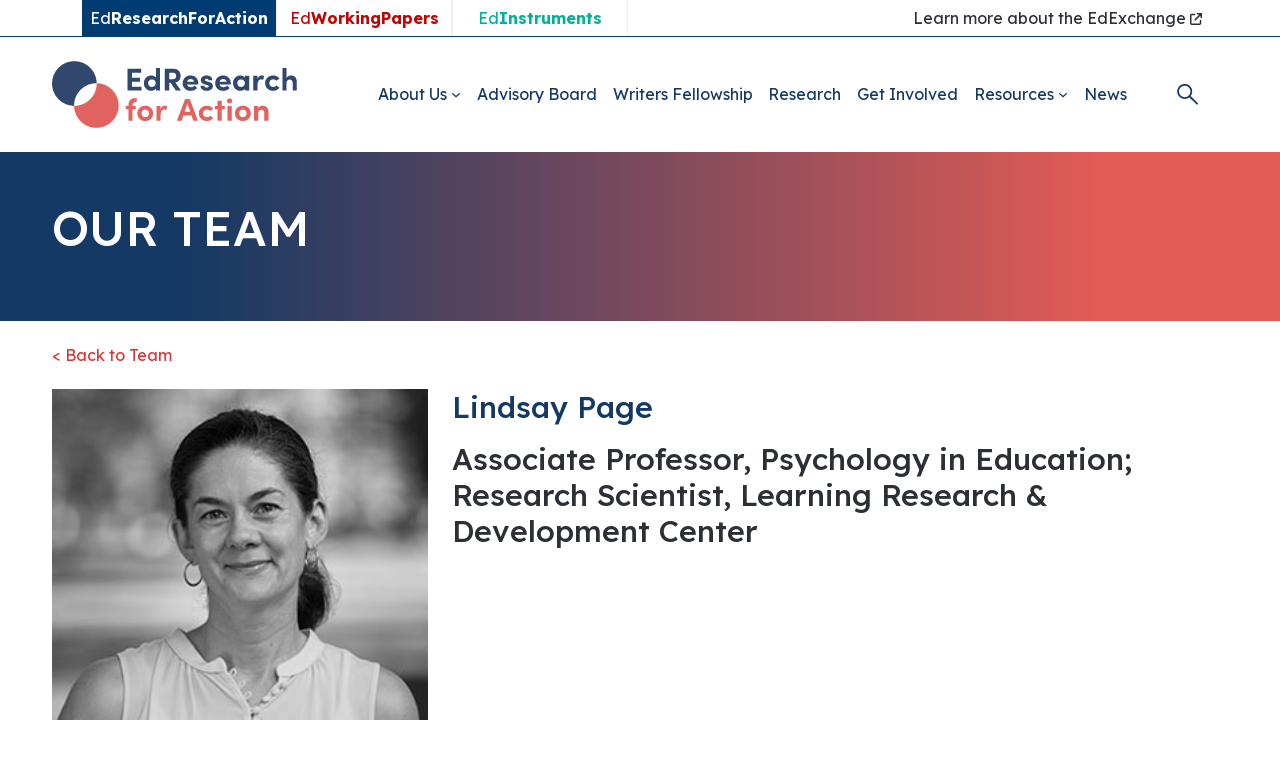

--- FILE ---
content_type: text/html; charset=UTF-8
request_url: https://edresearchforaction.org/people/lindsay-page/
body_size: 21233
content:
<!DOCTYPE html>
<html lang="en-US">
<head>
	<meta charset="UTF-8" />
	<meta name="viewport" content="width=device-width, initial-scale=1" />
<meta name='robots' content='index, follow, max-image-preview:large, max-snippet:-1, max-video-preview:-1' />

	<!-- This site is optimized with the Yoast SEO plugin v20.10 - https://yoast.com/wordpress/plugins/seo/ -->
	<link rel="canonical" href="https://edresearchforaction.org/people/lindsay-page/" />
	<meta property="og:locale" content="en_US" />
	<meta property="og:type" content="article" />
	<meta property="og:title" content="Lindsay Page - EdResearch for Action" />
	<meta property="og:description" content="Associate Professor, Psychology in Education; Research Scientist, Learning Research &amp; Development Center" />
	<meta property="og:url" content="https://edresearchforaction.org/people/lindsay-page/" />
	<meta property="og:site_name" content="EdResearch for Action" />
	<meta property="article:publisher" content="https://twitter.com/annenberginst" />
	<meta property="article:modified_time" content="2025-12-10T19:51:50+00:00" />
	<meta property="og:image" content="https://edresearchforaction.org/wp-content/uploads/image24.jpg" />
	<meta property="og:image:width" content="280" />
	<meta property="og:image:height" content="343" />
	<meta property="og:image:type" content="image/jpeg" />
	<meta name="twitter:card" content="summary_large_image" />
	<meta name="twitter:label1" content="Est. reading time" />
	<meta name="twitter:data1" content="1 minute" />
	<script type="application/ld+json" class="yoast-schema-graph">{"@context":"https://schema.org","@graph":[{"@type":"WebPage","@id":"https://edresearchforaction.org/people/lindsay-page/","url":"https://edresearchforaction.org/people/lindsay-page/","name":"Lindsay Page - EdResearch for Action","isPartOf":{"@id":"https://edresearchforaction.org/#website"},"primaryImageOfPage":{"@id":"https://edresearchforaction.org/people/lindsay-page/#primaryimage"},"image":{"@id":"https://edresearchforaction.org/people/lindsay-page/#primaryimage"},"thumbnailUrl":"https://edresearchforaction.org/wp-content/uploads/image24.jpg","datePublished":"2023-04-30T17:35:58+00:00","dateModified":"2025-12-10T19:51:50+00:00","breadcrumb":{"@id":"https://edresearchforaction.org/people/lindsay-page/#breadcrumb"},"inLanguage":"en-US","potentialAction":[{"@type":"ReadAction","target":["https://edresearchforaction.org/people/lindsay-page/"]}]},{"@type":"ImageObject","inLanguage":"en-US","@id":"https://edresearchforaction.org/people/lindsay-page/#primaryimage","url":"https://edresearchforaction.org/wp-content/uploads/image24.jpg","contentUrl":"https://edresearchforaction.org/wp-content/uploads/image24.jpg","width":280,"height":343},{"@type":"BreadcrumbList","@id":"https://edresearchforaction.org/people/lindsay-page/#breadcrumb","itemListElement":[{"@type":"ListItem","position":1,"name":"Home","item":"https://edresearchforaction.org/"},{"@type":"ListItem","position":2,"name":"Lindsay Page"}]},{"@type":"WebSite","@id":"https://edresearchforaction.org/#website","url":"https://edresearchforaction.org/","name":"EdResearch for Action","description":"We equip education leaders with timely and relevant research to tackle the most important challenges in the field","publisher":{"@id":"https://edresearchforaction.org/#organization"},"potentialAction":[{"@type":"SearchAction","target":{"@type":"EntryPoint","urlTemplate":"https://edresearchforaction.org/?s={search_term_string}"},"query-input":"required name=search_term_string"}],"inLanguage":"en-US"},{"@type":"Organization","@id":"https://edresearchforaction.org/#organization","name":"EdResearch for Action","url":"https://edresearchforaction.org/","logo":{"@type":"ImageObject","inLanguage":"en-US","@id":"https://edresearchforaction.org/#/schema/logo/image/","url":"https://edresearchforaction.org/wp-content/uploads/logo.svg","contentUrl":"https://edresearchforaction.org/wp-content/uploads/logo.svg","caption":"EdResearch for Action"},"image":{"@id":"https://edresearchforaction.org/#/schema/logo/image/"},"sameAs":["https://twitter.com/annenberginst"]}]}</script>
	<!-- / Yoast SEO plugin. -->


<title>Lindsay Page - EdResearch for Action</title>
<link rel='dns-prefetch' href='//edresearchforaction.org' />
<link rel='dns-prefetch' href='//static.addtoany.com' />
<link rel='dns-prefetch' href='//fonts.googleapis.com' />
<link rel="alternate" type="application/rss+xml" title="EdResearch for Action &raquo; Feed" href="https://edresearchforaction.org/feed/" />
<link rel="alternate" type="application/rss+xml" title="EdResearch for Action &raquo; Comments Feed" href="https://edresearchforaction.org/comments/feed/" />
		<!-- This site uses the Google Analytics by MonsterInsights plugin v8.14.1 - Using Analytics tracking - https://www.monsterinsights.com/ -->
							<script src="//www.googletagmanager.com/gtag/js?id=G-P26P0WM2EV"  data-cfasync="false" data-wpfc-render="false" async></script>
			<script data-cfasync="false" data-wpfc-render="false">
				var mi_version = '8.14.1';
				var mi_track_user = true;
				var mi_no_track_reason = '';
				
								var disableStrs = [
										'ga-disable-G-P26P0WM2EV',
														];

				/* Function to detect opted out users */
				function __gtagTrackerIsOptedOut() {
					for (var index = 0; index < disableStrs.length; index++) {
						if (document.cookie.indexOf(disableStrs[index] + '=true') > -1) {
							return true;
						}
					}

					return false;
				}

				/* Disable tracking if the opt-out cookie exists. */
				if (__gtagTrackerIsOptedOut()) {
					for (var index = 0; index < disableStrs.length; index++) {
						window[disableStrs[index]] = true;
					}
				}

				/* Opt-out function */
				function __gtagTrackerOptout() {
					for (var index = 0; index < disableStrs.length; index++) {
						document.cookie = disableStrs[index] + '=true; expires=Thu, 31 Dec 2099 23:59:59 UTC; path=/';
						window[disableStrs[index]] = true;
					}
				}

				if ('undefined' === typeof gaOptout) {
					function gaOptout() {
						__gtagTrackerOptout();
					}
				}
								window.dataLayer = window.dataLayer || [];

				window.MonsterInsightsDualTracker = {
					helpers: {},
					trackers: {},
				};
				if (mi_track_user) {
					function __gtagDataLayer() {
						dataLayer.push(arguments);
					}

					function __gtagTracker(type, name, parameters) {
						if (!parameters) {
							parameters = {};
						}

						if (parameters.send_to) {
							__gtagDataLayer.apply(null, arguments);
							return;
						}

						if (type === 'event') {
														parameters.send_to = monsterinsights_frontend.v4_id;
							var hookName = name;
							if (typeof parameters['event_category'] !== 'undefined') {
								hookName = parameters['event_category'] + ':' + name;
							}

							if (typeof MonsterInsightsDualTracker.trackers[hookName] !== 'undefined') {
								MonsterInsightsDualTracker.trackers[hookName](parameters);
							} else {
								__gtagDataLayer('event', name, parameters);
							}
							
													} else {
							__gtagDataLayer.apply(null, arguments);
						}
					}

					__gtagTracker('js', new Date());
					__gtagTracker('set', {
						'developer_id.dZGIzZG': true,
											});
										__gtagTracker('config', 'G-P26P0WM2EV', {"forceSSL":"true","link_attribution":"true"} );
															window.gtag = __gtagTracker;										(function () {
						/* https://developers.google.com/analytics/devguides/collection/analyticsjs/ */
						/* ga and __gaTracker compatibility shim. */
						var noopfn = function () {
							return null;
						};
						var newtracker = function () {
							return new Tracker();
						};
						var Tracker = function () {
							return null;
						};
						var p = Tracker.prototype;
						p.get = noopfn;
						p.set = noopfn;
						p.send = function () {
							var args = Array.prototype.slice.call(arguments);
							args.unshift('send');
							__gaTracker.apply(null, args);
						};
						var __gaTracker = function () {
							var len = arguments.length;
							if (len === 0) {
								return;
							}
							var f = arguments[len - 1];
							if (typeof f !== 'object' || f === null || typeof f.hitCallback !== 'function') {
								if ('send' === arguments[0]) {
									var hitConverted, hitObject = false, action;
									if ('event' === arguments[1]) {
										if ('undefined' !== typeof arguments[3]) {
											hitObject = {
												'eventAction': arguments[3],
												'eventCategory': arguments[2],
												'eventLabel': arguments[4],
												'value': arguments[5] ? arguments[5] : 1,
											}
										}
									}
									if ('pageview' === arguments[1]) {
										if ('undefined' !== typeof arguments[2]) {
											hitObject = {
												'eventAction': 'page_view',
												'page_path': arguments[2],
											}
										}
									}
									if (typeof arguments[2] === 'object') {
										hitObject = arguments[2];
									}
									if (typeof arguments[5] === 'object') {
										Object.assign(hitObject, arguments[5]);
									}
									if ('undefined' !== typeof arguments[1].hitType) {
										hitObject = arguments[1];
										if ('pageview' === hitObject.hitType) {
											hitObject.eventAction = 'page_view';
										}
									}
									if (hitObject) {
										action = 'timing' === arguments[1].hitType ? 'timing_complete' : hitObject.eventAction;
										hitConverted = mapArgs(hitObject);
										__gtagTracker('event', action, hitConverted);
									}
								}
								return;
							}

							function mapArgs(args) {
								var arg, hit = {};
								var gaMap = {
									'eventCategory': 'event_category',
									'eventAction': 'event_action',
									'eventLabel': 'event_label',
									'eventValue': 'event_value',
									'nonInteraction': 'non_interaction',
									'timingCategory': 'event_category',
									'timingVar': 'name',
									'timingValue': 'value',
									'timingLabel': 'event_label',
									'page': 'page_path',
									'location': 'page_location',
									'title': 'page_title',
								};
								for (arg in args) {
																		if (!(!args.hasOwnProperty(arg) || !gaMap.hasOwnProperty(arg))) {
										hit[gaMap[arg]] = args[arg];
									} else {
										hit[arg] = args[arg];
									}
								}
								return hit;
							}

							try {
								f.hitCallback();
							} catch (ex) {
							}
						};
						__gaTracker.create = newtracker;
						__gaTracker.getByName = newtracker;
						__gaTracker.getAll = function () {
							return [];
						};
						__gaTracker.remove = noopfn;
						__gaTracker.loaded = true;
						window['__gaTracker'] = __gaTracker;
					})();
									} else {
										console.log("");
					(function () {
						function __gtagTracker() {
							return null;
						}

						window['__gtagTracker'] = __gtagTracker;
						window['gtag'] = __gtagTracker;
					})();
									}
			</script>
				<!-- / Google Analytics by MonsterInsights -->
		<script>
window._wpemojiSettings = {"baseUrl":"https:\/\/s.w.org\/images\/core\/emoji\/14.0.0\/72x72\/","ext":".png","svgUrl":"https:\/\/s.w.org\/images\/core\/emoji\/14.0.0\/svg\/","svgExt":".svg","source":{"concatemoji":"https:\/\/edresearchforaction.org\/wp-includes\/js\/wp-emoji-release.min.js?ver=6.2"}};
/*! This file is auto-generated */
!function(e,a,t){var n,r,o,i=a.createElement("canvas"),p=i.getContext&&i.getContext("2d");function s(e,t){p.clearRect(0,0,i.width,i.height),p.fillText(e,0,0);e=i.toDataURL();return p.clearRect(0,0,i.width,i.height),p.fillText(t,0,0),e===i.toDataURL()}function c(e){var t=a.createElement("script");t.src=e,t.defer=t.type="text/javascript",a.getElementsByTagName("head")[0].appendChild(t)}for(o=Array("flag","emoji"),t.supports={everything:!0,everythingExceptFlag:!0},r=0;r<o.length;r++)t.supports[o[r]]=function(e){if(p&&p.fillText)switch(p.textBaseline="top",p.font="600 32px Arial",e){case"flag":return s("\ud83c\udff3\ufe0f\u200d\u26a7\ufe0f","\ud83c\udff3\ufe0f\u200b\u26a7\ufe0f")?!1:!s("\ud83c\uddfa\ud83c\uddf3","\ud83c\uddfa\u200b\ud83c\uddf3")&&!s("\ud83c\udff4\udb40\udc67\udb40\udc62\udb40\udc65\udb40\udc6e\udb40\udc67\udb40\udc7f","\ud83c\udff4\u200b\udb40\udc67\u200b\udb40\udc62\u200b\udb40\udc65\u200b\udb40\udc6e\u200b\udb40\udc67\u200b\udb40\udc7f");case"emoji":return!s("\ud83e\udef1\ud83c\udffb\u200d\ud83e\udef2\ud83c\udfff","\ud83e\udef1\ud83c\udffb\u200b\ud83e\udef2\ud83c\udfff")}return!1}(o[r]),t.supports.everything=t.supports.everything&&t.supports[o[r]],"flag"!==o[r]&&(t.supports.everythingExceptFlag=t.supports.everythingExceptFlag&&t.supports[o[r]]);t.supports.everythingExceptFlag=t.supports.everythingExceptFlag&&!t.supports.flag,t.DOMReady=!1,t.readyCallback=function(){t.DOMReady=!0},t.supports.everything||(n=function(){t.readyCallback()},a.addEventListener?(a.addEventListener("DOMContentLoaded",n,!1),e.addEventListener("load",n,!1)):(e.attachEvent("onload",n),a.attachEvent("onreadystatechange",function(){"complete"===a.readyState&&t.readyCallback()})),(e=t.source||{}).concatemoji?c(e.concatemoji):e.wpemoji&&e.twemoji&&(c(e.twemoji),c(e.wpemoji)))}(window,document,window._wpemojiSettings);
</script>
<style>
img.wp-smiley,
img.emoji {
	display: inline !important;
	border: none !important;
	box-shadow: none !important;
	height: 1em !important;
	width: 1em !important;
	margin: 0 0.07em !important;
	vertical-align: -0.1em !important;
	background: none !important;
	padding: 0 !important;
}
</style>
	<style id='wp-block-site-logo-inline-css'>
.wp-block-site-logo{box-sizing:border-box;line-height:0}.wp-block-site-logo a{display:inline-block}.wp-block-site-logo.is-default-size img{height:auto;width:120px}.wp-block-site-logo img{height:auto;max-width:100%}.wp-block-site-logo a,.wp-block-site-logo img{border-radius:inherit}.wp-block-site-logo.aligncenter{margin-left:auto;margin-right:auto;text-align:center}.wp-block-site-logo.is-style-rounded{border-radius:9999px}
</style>
<style id='wp-block-navigation-link-inline-css'>
.wp-block-navigation .wp-block-navigation-item__label{overflow-wrap:break-word;word-break:normal}.wp-block-navigation .wp-block-navigation-item__description{display:none}
</style>
<link rel='stylesheet' id='wp-block-navigation-css' href='https://edresearchforaction.org/wp-includes/blocks/navigation/style.min.css?ver=6.2' media='all' />
<style id='wp-block-navigation-inline-css'>
.wp-block-navigation a:where(:not(.wp-element-button)){color: inherit;}
</style>
<style id='wp-block-image-inline-css'>
.wp-block-image img{height:auto;max-width:100%;vertical-align:bottom}.wp-block-image img,.wp-block-image.has-custom-border img{box-sizing:border-box}.wp-block-image.aligncenter{text-align:center}.wp-block-image.alignfull img,.wp-block-image.alignwide img{height:auto;width:100%}.wp-block-image .aligncenter,.wp-block-image .alignleft,.wp-block-image .alignright,.wp-block-image.aligncenter,.wp-block-image.alignleft,.wp-block-image.alignright{display:table}.wp-block-image .aligncenter>figcaption,.wp-block-image .alignleft>figcaption,.wp-block-image .alignright>figcaption,.wp-block-image.aligncenter>figcaption,.wp-block-image.alignleft>figcaption,.wp-block-image.alignright>figcaption{caption-side:bottom;display:table-caption}.wp-block-image .alignleft{float:left;margin:.5em 1em .5em 0}.wp-block-image .alignright{float:right;margin:.5em 0 .5em 1em}.wp-block-image .aligncenter{margin-left:auto;margin-right:auto}.wp-block-image figcaption{margin-bottom:1em;margin-top:.5em}.wp-block-image .is-style-rounded img,.wp-block-image.is-style-circle-mask img,.wp-block-image.is-style-rounded img{border-radius:9999px}@supports ((-webkit-mask-image:none) or (mask-image:none)) or (-webkit-mask-image:none){.wp-block-image.is-style-circle-mask img{border-radius:0;-webkit-mask-image:url('data:image/svg+xml;utf8,<svg viewBox="0 0 100 100" xmlns="http://www.w3.org/2000/svg"><circle cx="50" cy="50" r="50"/></svg>');mask-image:url('data:image/svg+xml;utf8,<svg viewBox="0 0 100 100" xmlns="http://www.w3.org/2000/svg"><circle cx="50" cy="50" r="50"/></svg>');mask-mode:alpha;-webkit-mask-position:center;mask-position:center;-webkit-mask-repeat:no-repeat;mask-repeat:no-repeat;-webkit-mask-size:contain;mask-size:contain}}.wp-block-image :where(.has-border-color){border-style:solid}.wp-block-image :where([style*=border-top-color]){border-top-style:solid}.wp-block-image :where([style*=border-right-color]){border-right-style:solid}.wp-block-image :where([style*=border-bottom-color]){border-bottom-style:solid}.wp-block-image :where([style*=border-left-color]){border-left-style:solid}.wp-block-image :where([style*=border-width]){border-style:solid}.wp-block-image :where([style*=border-top-width]){border-top-style:solid}.wp-block-image :where([style*=border-right-width]){border-right-style:solid}.wp-block-image :where([style*=border-bottom-width]){border-bottom-style:solid}.wp-block-image :where([style*=border-left-width]){border-left-style:solid}.wp-block-image figure{margin:0}
.wp-block-image figcaption{color:#555;font-size:13px;text-align:center}.is-dark-theme .wp-block-image figcaption{color:hsla(0,0%,100%,.65)}.wp-block-image{margin:0 0 1em}
</style>
<style id='wp-block-search-inline-css'>
.wp-block-search__button{margin-left:.625em;word-break:normal}.wp-block-search__button.has-icon{line-height:0}.wp-block-search__button svg{fill:currentColor;min-height:1.5em;min-width:1.5em;vertical-align:text-bottom}:where(.wp-block-search__button){border:1px solid #ccc;padding:.375em .625em}.wp-block-search__inside-wrapper{display:flex;flex:auto;flex-wrap:nowrap;max-width:100%}.wp-block-search__label{width:100%}.wp-block-search__input{border:1px solid #949494;flex-grow:1;margin-left:0;margin-right:0;min-width:3em;padding:8px;text-decoration:unset!important}.wp-block-search.wp-block-search__button-only .wp-block-search__button{margin-left:0}:where(.wp-block-search__button-inside .wp-block-search__inside-wrapper){border:1px solid #949494;padding:4px}:where(.wp-block-search__button-inside .wp-block-search__inside-wrapper) .wp-block-search__input{border:none;border-radius:0;padding:0 0 0 .25em}:where(.wp-block-search__button-inside .wp-block-search__inside-wrapper) .wp-block-search__input:focus{outline:none}:where(.wp-block-search__button-inside .wp-block-search__inside-wrapper) :where(.wp-block-search__button){padding:.125em .5em}.wp-block-search.aligncenter .wp-block-search__inside-wrapper{margin:auto}
.wp-block-search .wp-block-search__label{font-weight:700}.wp-block-search__button{border:1px solid #ccc;padding:.375em .625em}
</style>
<style id='wp-block-template-part-inline-css'>
.wp-block-template-part.has-background{margin-bottom:0;margin-top:0;padding:1.25em 2.375em}
</style>
<style id='wp-block-heading-inline-css'>
h1.has-background,h2.has-background,h3.has-background,h4.has-background,h5.has-background,h6.has-background{padding:1.25em 2.375em}
</style>
<style id='wp-block-paragraph-inline-css'>
.is-small-text{font-size:.875em}.is-regular-text{font-size:1em}.is-large-text{font-size:2.25em}.is-larger-text{font-size:3em}.has-drop-cap:not(:focus):first-letter{float:left;font-size:8.4em;font-style:normal;font-weight:100;line-height:.68;margin:.05em .1em 0 0;text-transform:uppercase}body.rtl .has-drop-cap:not(:focus):first-letter{float:none;margin-left:.1em}p.has-drop-cap.has-background{overflow:hidden}p.has-background{padding:1.25em 2.375em}:where(p.has-text-color:not(.has-link-color)) a{color:inherit}
</style>
<style id='wp-block-post-featured-image-inline-css'>
.wp-block-post-featured-image{margin-left:0;margin-right:0}.wp-block-post-featured-image a{display:block}.wp-block-post-featured-image img{box-sizing:border-box;height:auto;max-width:100%;vertical-align:bottom;width:100%}.wp-block-post-featured-image.alignfull img,.wp-block-post-featured-image.alignwide img{width:100%}.wp-block-post-featured-image .wp-block-post-featured-image__overlay.has-background-dim{background-color:#000;inset:0;position:absolute}.wp-block-post-featured-image{position:relative}.wp-block-post-featured-image .wp-block-post-featured-image__overlay.has-background-gradient{background-color:transparent}.wp-block-post-featured-image .wp-block-post-featured-image__overlay.has-background-dim-0{opacity:0}.wp-block-post-featured-image .wp-block-post-featured-image__overlay.has-background-dim-10{opacity:.1}.wp-block-post-featured-image .wp-block-post-featured-image__overlay.has-background-dim-20{opacity:.2}.wp-block-post-featured-image .wp-block-post-featured-image__overlay.has-background-dim-30{opacity:.3}.wp-block-post-featured-image .wp-block-post-featured-image__overlay.has-background-dim-40{opacity:.4}.wp-block-post-featured-image .wp-block-post-featured-image__overlay.has-background-dim-50{opacity:.5}.wp-block-post-featured-image .wp-block-post-featured-image__overlay.has-background-dim-60{opacity:.6}.wp-block-post-featured-image .wp-block-post-featured-image__overlay.has-background-dim-70{opacity:.7}.wp-block-post-featured-image .wp-block-post-featured-image__overlay.has-background-dim-80{opacity:.8}.wp-block-post-featured-image .wp-block-post-featured-image__overlay.has-background-dim-90{opacity:.9}.wp-block-post-featured-image .wp-block-post-featured-image__overlay.has-background-dim-100{opacity:1}
</style>
<style id='wp-block-post-title-inline-css'>
.wp-block-post-title{box-sizing:border-box;word-break:break-word}.wp-block-post-title a{display:inline-block}
.wp-block-post-title{font-family: var(--wp--preset--font-family--brand-font-1);font-weight: 500;}
</style>
<style id='wp-block-spacer-inline-css'>
.wp-block-spacer{clear:both}
</style>
<link rel='stylesheet' id='wp-block-social-links-css' href='https://edresearchforaction.org/wp-includes/blocks/social-links/style.min.css?ver=6.2' media='all' />
<style id='wp-block-library-inline-css'>
:root{--wp-admin-theme-color:#007cba;--wp-admin-theme-color--rgb:0,124,186;--wp-admin-theme-color-darker-10:#006ba1;--wp-admin-theme-color-darker-10--rgb:0,107,161;--wp-admin-theme-color-darker-20:#005a87;--wp-admin-theme-color-darker-20--rgb:0,90,135;--wp-admin-border-width-focus:2px;--wp-block-synced-color:#7a00df;--wp-block-synced-color--rgb:122,0,223}@media (-webkit-min-device-pixel-ratio:2),(min-resolution:192dpi){:root{--wp-admin-border-width-focus:1.5px}}.wp-element-button{cursor:pointer}:root{--wp--preset--font-size--normal:16px;--wp--preset--font-size--huge:42px}:root .has-very-light-gray-background-color{background-color:#eee}:root .has-very-dark-gray-background-color{background-color:#313131}:root .has-very-light-gray-color{color:#eee}:root .has-very-dark-gray-color{color:#313131}:root .has-vivid-green-cyan-to-vivid-cyan-blue-gradient-background{background:linear-gradient(135deg,#00d084,#0693e3)}:root .has-purple-crush-gradient-background{background:linear-gradient(135deg,#34e2e4,#4721fb 50%,#ab1dfe)}:root .has-hazy-dawn-gradient-background{background:linear-gradient(135deg,#faaca8,#dad0ec)}:root .has-subdued-olive-gradient-background{background:linear-gradient(135deg,#fafae1,#67a671)}:root .has-atomic-cream-gradient-background{background:linear-gradient(135deg,#fdd79a,#004a59)}:root .has-nightshade-gradient-background{background:linear-gradient(135deg,#330968,#31cdcf)}:root .has-midnight-gradient-background{background:linear-gradient(135deg,#020381,#2874fc)}.has-regular-font-size{font-size:1em}.has-larger-font-size{font-size:2.625em}.has-normal-font-size{font-size:var(--wp--preset--font-size--normal)}.has-huge-font-size{font-size:var(--wp--preset--font-size--huge)}.has-text-align-center{text-align:center}.has-text-align-left{text-align:left}.has-text-align-right{text-align:right}#end-resizable-editor-section{display:none}.aligncenter{clear:both}.items-justified-left{justify-content:flex-start}.items-justified-center{justify-content:center}.items-justified-right{justify-content:flex-end}.items-justified-space-between{justify-content:space-between}.screen-reader-text{clip:rect(1px,1px,1px,1px);word-wrap:normal!important;border:0;-webkit-clip-path:inset(50%);clip-path:inset(50%);height:1px;margin:-1px;overflow:hidden;padding:0;position:absolute;width:1px}.screen-reader-text:focus{clip:auto!important;background-color:#ddd;-webkit-clip-path:none;clip-path:none;color:#444;display:block;font-size:1em;height:auto;left:5px;line-height:normal;padding:15px 23px 14px;text-decoration:none;top:5px;width:auto;z-index:100000}html :where(.has-border-color){border-style:solid}html :where([style*=border-top-color]){border-top-style:solid}html :where([style*=border-right-color]){border-right-style:solid}html :where([style*=border-bottom-color]){border-bottom-style:solid}html :where([style*=border-left-color]){border-left-style:solid}html :where([style*=border-width]){border-style:solid}html :where([style*=border-top-width]){border-top-style:solid}html :where([style*=border-right-width]){border-right-style:solid}html :where([style*=border-bottom-width]){border-bottom-style:solid}html :where([style*=border-left-width]){border-left-style:solid}html :where(img[class*=wp-image-]){height:auto;max-width:100%}figure{margin:0 0 1em}html :where(.is-position-sticky){--wp-admin--admin-bar--position-offset:var(--wp-admin--admin-bar--height,0px)}@media screen and (max-width:600px){html :where(.is-position-sticky){--wp-admin--admin-bar--position-offset:0px}}
</style>
<style id='global-styles-inline-css'>
body{--wp--preset--color--black: #000000;--wp--preset--color--cyan-bluish-gray: #abb8c3;--wp--preset--color--white: #ffffff;--wp--preset--color--pale-pink: #f78da7;--wp--preset--color--vivid-red: #cf2e2e;--wp--preset--color--luminous-vivid-orange: #ff6900;--wp--preset--color--luminous-vivid-amber: #fcb900;--wp--preset--color--light-green-cyan: #7bdcb5;--wp--preset--color--vivid-green-cyan: #00d084;--wp--preset--color--pale-cyan-blue: #8ed1fc;--wp--preset--color--vivid-cyan-blue: #0693e3;--wp--preset--color--vivid-purple: #9b51e0;--wp--preset--color--brand-color-01: var(--wp--custom--all-bootstrap-blocks--areoi-customize-colors-blue);--wp--preset--color--brand-color-02: var(--wp--custom--all-bootstrap-blocks--areoi-customize-theme-colors-secondary);--wp--preset--color--brand-color-03: #d93636;--wp--preset--color--brand-color-04: #148db2;--wp--preset--color--brand-color-05: var(--wp--custom--all-bootstrap-blocks--areoi-customize-theme-colors-info);--wp--preset--color--brand-color-06: var(--wp--custom--all-bootstrap-blocks--areoi-customize-body-body-color);--wp--preset--color--brand-color-07: #757575;--wp--preset--color--brand-color-08: #d9d9d9;--wp--preset--color--wp-preset-color-black: var(--wp--preset--color--black);--wp--preset--color--wp-preset-color-white: var(--wp--preset--color--white);--wp--preset--gradient--vivid-cyan-blue-to-vivid-purple: linear-gradient(135deg,rgba(6,147,227,1) 0%,rgb(155,81,224) 100%);--wp--preset--gradient--light-green-cyan-to-vivid-green-cyan: linear-gradient(135deg,rgb(122,220,180) 0%,rgb(0,208,130) 100%);--wp--preset--gradient--luminous-vivid-amber-to-luminous-vivid-orange: linear-gradient(135deg,rgba(252,185,0,1) 0%,rgba(255,105,0,1) 100%);--wp--preset--gradient--luminous-vivid-orange-to-vivid-red: linear-gradient(135deg,rgba(255,105,0,1) 0%,rgb(207,46,46) 100%);--wp--preset--gradient--very-light-gray-to-cyan-bluish-gray: linear-gradient(135deg,rgb(238,238,238) 0%,rgb(169,184,195) 100%);--wp--preset--gradient--cool-to-warm-spectrum: linear-gradient(135deg,rgb(74,234,220) 0%,rgb(151,120,209) 20%,rgb(207,42,186) 40%,rgb(238,44,130) 60%,rgb(251,105,98) 80%,rgb(254,248,76) 100%);--wp--preset--gradient--blush-light-purple: linear-gradient(135deg,rgb(255,206,236) 0%,rgb(152,150,240) 100%);--wp--preset--gradient--blush-bordeaux: linear-gradient(135deg,rgb(254,205,165) 0%,rgb(254,45,45) 50%,rgb(107,0,62) 100%);--wp--preset--gradient--luminous-dusk: linear-gradient(135deg,rgb(255,203,112) 0%,rgb(199,81,192) 50%,rgb(65,88,208) 100%);--wp--preset--gradient--pale-ocean: linear-gradient(135deg,rgb(255,245,203) 0%,rgb(182,227,212) 50%,rgb(51,167,181) 100%);--wp--preset--gradient--electric-grass: linear-gradient(135deg,rgb(202,248,128) 0%,rgb(113,206,126) 100%);--wp--preset--gradient--midnight: linear-gradient(135deg,rgb(2,3,129) 0%,rgb(40,116,252) 100%);--wp--preset--gradient--brand-gradient-01: linear-gradient(90deg, var(--wp--preset--color--brand-color-01) 14.2%, var(--wp--preset--color--brand-color-02) 85.68%);--wp--preset--gradient--brand-gradient-01-fade: linear-gradient(90deg, var(--wp--preset--color--brand-color-01) 14.2%, rgba(var(--wp--custom--brand-color-02-rgb), .75) 85.68%);--wp--preset--duotone--dark-grayscale: url('#wp-duotone-dark-grayscale');--wp--preset--duotone--grayscale: url('#wp-duotone-grayscale');--wp--preset--duotone--purple-yellow: url('#wp-duotone-purple-yellow');--wp--preset--duotone--blue-red: url('#wp-duotone-blue-red');--wp--preset--duotone--midnight: url('#wp-duotone-midnight');--wp--preset--duotone--magenta-yellow: url('#wp-duotone-magenta-yellow');--wp--preset--duotone--purple-green: url('#wp-duotone-purple-green');--wp--preset--duotone--blue-orange: url('#wp-duotone-blue-orange');--wp--preset--font-size--small: 13px;--wp--preset--font-size--medium: 20px;--wp--preset--font-size--large: 36px;--wp--preset--font-size--x-large: 42px;--wp--preset--font-size--brand-font-size-06: .75em;--wp--preset--font-size--brand-font-size-05: 1em;--wp--preset--font-size--brand-font-size-04: var(--wp--custom--all-bootstrap-blocks--areoi-content-typography-h-4-font-size);--wp--preset--font-size--brand-font-size-03: var(--wp--custom--all-bootstrap-blocks--areoi-content-typography-h-3-font-size);--wp--preset--font-size--brand-font-size-02: var(--wp--custom--all-bootstrap-blocks--areoi-content-typography-h-2-font-size);--wp--preset--font-size--brand-font-size-01: var(--wp--custom--all-bootstrap-blocks--areoi-content-typography-h-1-font-size);--wp--preset--font-family--brand-font-1: var(--wp--custom--all-bootstrap-blocks--areoi-content-typography-font-family-sans-serif);--wp--preset--spacing--20: 0.44rem;--wp--preset--spacing--30: 0.67rem;--wp--preset--spacing--40: 1rem;--wp--preset--spacing--50: 1.5rem;--wp--preset--spacing--60: 2.25rem;--wp--preset--spacing--70: 3.38rem;--wp--preset--spacing--80: 5.06rem;--wp--preset--shadow--natural: 6px 6px 9px rgba(0, 0, 0, 0.2);--wp--preset--shadow--deep: 12px 12px 50px rgba(0, 0, 0, 0.4);--wp--preset--shadow--sharp: 6px 6px 0px rgba(0, 0, 0, 0.2);--wp--preset--shadow--outlined: 6px 6px 0px -3px rgba(255, 255, 255, 1), 6px 6px rgba(0, 0, 0, 1);--wp--preset--shadow--crisp: 6px 6px 0px rgba(0, 0, 0, 1);--wp--custom--brand-color-01-rgb: 19, 57, 100;--wp--custom--brand-color-02-rgb: 226, 91, 85;--wp--custom--brand-color-03-rgb: 217, 54, 54;--wp--custom--brand-color-04-rgb: 20, 141, 178;--wp--custom--brand-color-05-rgb: 18, 127, 161;--wp--custom--brand-color-06-rgb: 44, 48, 54;--wp--custom--brand-color-07-rgb: 117, 117, 117;--wp--custom--brand-color-08-rgb: 217, 217, 217;--wp--custom--drop-shadow: 0 .25rem .5rem 0 rgba(var(--wp--custom--brand-color-06-rgb),.1);--wp--custom--all-bootstrap-blocks--areoi-customize-body-body-color: #2c3036;--wp--custom--all-bootstrap-blocks--areoi-customize-colors-blue: #133964;--wp--custom--all-bootstrap-blocks--areoi-customize-theme-colors-secondary: #e25b55;--wp--custom--all-bootstrap-blocks--areoi-customize-theme-colors-info: #127fa1;--wp--custom--all-bootstrap-blocks--areoi-content-typography-font-family-sans-serif: "Lexend", sans-serif;--wp--custom--all-bootstrap-blocks--areoi-content-typography-line-height-base: 1.25;--wp--custom--all-bootstrap-blocks--areoi-content-typography-line-height-sm: 1.125;--wp--custom--all-bootstrap-blocks--areoi-content-typography-line-height-lg: 1.5;--wp--custom--all-bootstrap-blocks--areoi-content-typography-h-1-font-size: 3em;--wp--custom--all-bootstrap-blocks--areoi-content-typography-h-2-font-size: 1.875em;--wp--custom--all-bootstrap-blocks--areoi-content-typography-h-3-font-size: 1.563em;--wp--custom--all-bootstrap-blocks--areoi-content-typography-h-4-font-size: 1.25em;--wp--custom--all-bootstrap-blocks--areoi-content-typography-h-5-font-size: 1.125em;--wp--custom--all-bootstrap-blocks--areoi-content-typography-h-6-font-size: 1.063em;--wp--custom--all-bootstrap-blocks--areoi-content-typography-headings-margin-bottom: $spacer;--wp--custom--all-bootstrap-blocks--areoi-content-typography-lead-font-size: inherit;--wp--custom--all-bootstrap-blocks--areoi-components-accordion-accordion-border-color: var(--wp--preset--color--brand-color-07);--wp--custom--all-bootstrap-blocks--areoi-components-accordion-accordion-border-radius: 0;--wp--custom--all-bootstrap-blocks--areoi-components-accordion-accordion-inner-border-radius: 0;--wp--custom--all-bootstrap-blocks--areoi-components-accordion-accordion-button-active-bg: var(--wp--preset--color--brand-color-08);--wp--custom--all-bootstrap-blocks--areoi-components-accordion-accordion-button-active-color: var(--wp--preset--color--black);--wp--custom--all-bootstrap-blocks--areoi-components-buttons-btn-padding-y: 1.25rem;--wp--custom--all-bootstrap-blocks--areoi-components-buttons-btn-padding-x: 1rem;--wp--custom--all-bootstrap-blocks--areoi-components-buttons-btn-border-width: 2px;--wp--custom--all-bootstrap-blocks--areoi-components-buttons-btn-border-radius: 100px;--wp--custom--all-bootstrap-blocks--areoi-components-buttons-btn-border-radius-sm: 100px;--wp--custom--all-bootstrap-blocks--areoi-components-buttons-btn-border-radius-lg: 100px;}body { margin: 0;--wp--style--global--content-size: 768px;--wp--style--global--wide-size: 1200px; }.wp-site-blocks > .alignleft { float: left; margin-right: 2em; }.wp-site-blocks > .alignright { float: right; margin-left: 2em; }.wp-site-blocks > .aligncenter { justify-content: center; margin-left: auto; margin-right: auto; }.wp-site-blocks > * { margin-block-start: 0; margin-block-end: 0; }.wp-site-blocks > * + * { margin-block-start: 1.5rem; }body { --wp--style--block-gap: 1.5rem; }body .is-layout-flow > *{margin-block-start: 0;margin-block-end: 0;}body .is-layout-flow > * + *{margin-block-start: 1.5rem;margin-block-end: 0;}body .is-layout-constrained > *{margin-block-start: 0;margin-block-end: 0;}body .is-layout-constrained > * + *{margin-block-start: 1.5rem;margin-block-end: 0;}body .is-layout-flex{gap: 1.5rem;}body .is-layout-flow > .alignleft{float: left;margin-inline-start: 0;margin-inline-end: 2em;}body .is-layout-flow > .alignright{float: right;margin-inline-start: 2em;margin-inline-end: 0;}body .is-layout-flow > .aligncenter{margin-left: auto !important;margin-right: auto !important;}body .is-layout-constrained > .alignleft{float: left;margin-inline-start: 0;margin-inline-end: 2em;}body .is-layout-constrained > .alignright{float: right;margin-inline-start: 2em;margin-inline-end: 0;}body .is-layout-constrained > .aligncenter{margin-left: auto !important;margin-right: auto !important;}body .is-layout-constrained > :where(:not(.alignleft):not(.alignright):not(.alignfull)){max-width: var(--wp--style--global--content-size);margin-left: auto !important;margin-right: auto !important;}body .is-layout-constrained > .alignwide{max-width: var(--wp--style--global--wide-size);}body .is-layout-flex{display: flex;}body .is-layout-flex{flex-wrap: wrap;align-items: center;}body .is-layout-flex > *{margin: 0;}body{font-family: var(--wp--preset--font-family--brand-font-1);padding-top: 0px;padding-right: 0px;padding-bottom: 0px;padding-left: 0px;}a:where(:not(.wp-element-button)){color: var(--wp--preset--color--brand-color-05);text-decoration: underline;}.wp-element-button, .wp-block-button__link{background-color: #32373c;border-width: 0;color: #fff;font-family: inherit;font-size: inherit;line-height: inherit;padding: calc(0.667em + 2px) calc(1.333em + 2px);text-decoration: none;}.has-black-color{color: var(--wp--preset--color--black) !important;}.has-cyan-bluish-gray-color{color: var(--wp--preset--color--cyan-bluish-gray) !important;}.has-white-color{color: var(--wp--preset--color--white) !important;}.has-pale-pink-color{color: var(--wp--preset--color--pale-pink) !important;}.has-vivid-red-color{color: var(--wp--preset--color--vivid-red) !important;}.has-luminous-vivid-orange-color{color: var(--wp--preset--color--luminous-vivid-orange) !important;}.has-luminous-vivid-amber-color{color: var(--wp--preset--color--luminous-vivid-amber) !important;}.has-light-green-cyan-color{color: var(--wp--preset--color--light-green-cyan) !important;}.has-vivid-green-cyan-color{color: var(--wp--preset--color--vivid-green-cyan) !important;}.has-pale-cyan-blue-color{color: var(--wp--preset--color--pale-cyan-blue) !important;}.has-vivid-cyan-blue-color{color: var(--wp--preset--color--vivid-cyan-blue) !important;}.has-vivid-purple-color{color: var(--wp--preset--color--vivid-purple) !important;}.has-brand-color-01-color{color: var(--wp--preset--color--brand-color-01) !important;}.has-brand-color-02-color{color: var(--wp--preset--color--brand-color-02) !important;}.has-brand-color-03-color{color: var(--wp--preset--color--brand-color-03) !important;}.has-brand-color-04-color{color: var(--wp--preset--color--brand-color-04) !important;}.has-brand-color-05-color{color: var(--wp--preset--color--brand-color-05) !important;}.has-brand-color-06-color{color: var(--wp--preset--color--brand-color-06) !important;}.has-brand-color-07-color{color: var(--wp--preset--color--brand-color-07) !important;}.has-brand-color-08-color{color: var(--wp--preset--color--brand-color-08) !important;}.has-wp-preset-color-black-color{color: var(--wp--preset--color--wp-preset-color-black) !important;}.has-wp-preset-color-white-color{color: var(--wp--preset--color--wp-preset-color-white) !important;}.has-black-background-color{background-color: var(--wp--preset--color--black) !important;}.has-cyan-bluish-gray-background-color{background-color: var(--wp--preset--color--cyan-bluish-gray) !important;}.has-white-background-color{background-color: var(--wp--preset--color--white) !important;}.has-pale-pink-background-color{background-color: var(--wp--preset--color--pale-pink) !important;}.has-vivid-red-background-color{background-color: var(--wp--preset--color--vivid-red) !important;}.has-luminous-vivid-orange-background-color{background-color: var(--wp--preset--color--luminous-vivid-orange) !important;}.has-luminous-vivid-amber-background-color{background-color: var(--wp--preset--color--luminous-vivid-amber) !important;}.has-light-green-cyan-background-color{background-color: var(--wp--preset--color--light-green-cyan) !important;}.has-vivid-green-cyan-background-color{background-color: var(--wp--preset--color--vivid-green-cyan) !important;}.has-pale-cyan-blue-background-color{background-color: var(--wp--preset--color--pale-cyan-blue) !important;}.has-vivid-cyan-blue-background-color{background-color: var(--wp--preset--color--vivid-cyan-blue) !important;}.has-vivid-purple-background-color{background-color: var(--wp--preset--color--vivid-purple) !important;}.has-brand-color-01-background-color{background-color: var(--wp--preset--color--brand-color-01) !important;}.has-brand-color-02-background-color{background-color: var(--wp--preset--color--brand-color-02) !important;}.has-brand-color-03-background-color{background-color: var(--wp--preset--color--brand-color-03) !important;}.has-brand-color-04-background-color{background-color: var(--wp--preset--color--brand-color-04) !important;}.has-brand-color-05-background-color{background-color: var(--wp--preset--color--brand-color-05) !important;}.has-brand-color-06-background-color{background-color: var(--wp--preset--color--brand-color-06) !important;}.has-brand-color-07-background-color{background-color: var(--wp--preset--color--brand-color-07) !important;}.has-brand-color-08-background-color{background-color: var(--wp--preset--color--brand-color-08) !important;}.has-wp-preset-color-black-background-color{background-color: var(--wp--preset--color--wp-preset-color-black) !important;}.has-wp-preset-color-white-background-color{background-color: var(--wp--preset--color--wp-preset-color-white) !important;}.has-black-border-color{border-color: var(--wp--preset--color--black) !important;}.has-cyan-bluish-gray-border-color{border-color: var(--wp--preset--color--cyan-bluish-gray) !important;}.has-white-border-color{border-color: var(--wp--preset--color--white) !important;}.has-pale-pink-border-color{border-color: var(--wp--preset--color--pale-pink) !important;}.has-vivid-red-border-color{border-color: var(--wp--preset--color--vivid-red) !important;}.has-luminous-vivid-orange-border-color{border-color: var(--wp--preset--color--luminous-vivid-orange) !important;}.has-luminous-vivid-amber-border-color{border-color: var(--wp--preset--color--luminous-vivid-amber) !important;}.has-light-green-cyan-border-color{border-color: var(--wp--preset--color--light-green-cyan) !important;}.has-vivid-green-cyan-border-color{border-color: var(--wp--preset--color--vivid-green-cyan) !important;}.has-pale-cyan-blue-border-color{border-color: var(--wp--preset--color--pale-cyan-blue) !important;}.has-vivid-cyan-blue-border-color{border-color: var(--wp--preset--color--vivid-cyan-blue) !important;}.has-vivid-purple-border-color{border-color: var(--wp--preset--color--vivid-purple) !important;}.has-brand-color-01-border-color{border-color: var(--wp--preset--color--brand-color-01) !important;}.has-brand-color-02-border-color{border-color: var(--wp--preset--color--brand-color-02) !important;}.has-brand-color-03-border-color{border-color: var(--wp--preset--color--brand-color-03) !important;}.has-brand-color-04-border-color{border-color: var(--wp--preset--color--brand-color-04) !important;}.has-brand-color-05-border-color{border-color: var(--wp--preset--color--brand-color-05) !important;}.has-brand-color-06-border-color{border-color: var(--wp--preset--color--brand-color-06) !important;}.has-brand-color-07-border-color{border-color: var(--wp--preset--color--brand-color-07) !important;}.has-brand-color-08-border-color{border-color: var(--wp--preset--color--brand-color-08) !important;}.has-wp-preset-color-black-border-color{border-color: var(--wp--preset--color--wp-preset-color-black) !important;}.has-wp-preset-color-white-border-color{border-color: var(--wp--preset--color--wp-preset-color-white) !important;}.has-vivid-cyan-blue-to-vivid-purple-gradient-background{background: var(--wp--preset--gradient--vivid-cyan-blue-to-vivid-purple) !important;}.has-light-green-cyan-to-vivid-green-cyan-gradient-background{background: var(--wp--preset--gradient--light-green-cyan-to-vivid-green-cyan) !important;}.has-luminous-vivid-amber-to-luminous-vivid-orange-gradient-background{background: var(--wp--preset--gradient--luminous-vivid-amber-to-luminous-vivid-orange) !important;}.has-luminous-vivid-orange-to-vivid-red-gradient-background{background: var(--wp--preset--gradient--luminous-vivid-orange-to-vivid-red) !important;}.has-very-light-gray-to-cyan-bluish-gray-gradient-background{background: var(--wp--preset--gradient--very-light-gray-to-cyan-bluish-gray) !important;}.has-cool-to-warm-spectrum-gradient-background{background: var(--wp--preset--gradient--cool-to-warm-spectrum) !important;}.has-blush-light-purple-gradient-background{background: var(--wp--preset--gradient--blush-light-purple) !important;}.has-blush-bordeaux-gradient-background{background: var(--wp--preset--gradient--blush-bordeaux) !important;}.has-luminous-dusk-gradient-background{background: var(--wp--preset--gradient--luminous-dusk) !important;}.has-pale-ocean-gradient-background{background: var(--wp--preset--gradient--pale-ocean) !important;}.has-electric-grass-gradient-background{background: var(--wp--preset--gradient--electric-grass) !important;}.has-midnight-gradient-background{background: var(--wp--preset--gradient--midnight) !important;}.has-brand-gradient-01-gradient-background{background: var(--wp--preset--gradient--brand-gradient-01) !important;}.has-brand-gradient-01-fade-gradient-background{background: var(--wp--preset--gradient--brand-gradient-01-fade) !important;}.has-small-font-size{font-size: var(--wp--preset--font-size--small) !important;}.has-medium-font-size{font-size: var(--wp--preset--font-size--medium) !important;}.has-large-font-size{font-size: var(--wp--preset--font-size--large) !important;}.has-x-large-font-size{font-size: var(--wp--preset--font-size--x-large) !important;}.has-brand-font-size-06-font-size{font-size: var(--wp--preset--font-size--brand-font-size-06) !important;}.has-brand-font-size-05-font-size{font-size: var(--wp--preset--font-size--brand-font-size-05) !important;}.has-brand-font-size-04-font-size{font-size: var(--wp--preset--font-size--brand-font-size-04) !important;}.has-brand-font-size-03-font-size{font-size: var(--wp--preset--font-size--brand-font-size-03) !important;}.has-brand-font-size-02-font-size{font-size: var(--wp--preset--font-size--brand-font-size-02) !important;}.has-brand-font-size-01-font-size{font-size: var(--wp--preset--font-size--brand-font-size-01) !important;}.has-brand-font-1-font-family{font-family: var(--wp--preset--font-family--brand-font-1) !important;}
main p a,
main li a {
	color: #008db3 !important;
}
.edexchange {
	border-bottom: solid 1px #003c71;
}
.list-edexchange .nav-link {
  padding: .5rem;
}
ul.list-edexchange {
  list-style: none;
  display: flex;
  flex-wrap: wrap;
  padding:0;
  text-align: center;
  justify-content: center;
margin-bottom: 0 !important;
}
.list-edexchange li:hover {
color: #ffffff;
}
.edexchange .text-end {
padding: .5rem;
}
.edexchange .text-end a:hover {
	text-decoration: underline;
	color: #C00404;
	filter: invert(13%) sepia(88%) saturate(3881%) hue-rotate(354deg) brightness(93%) contrast(109%);
}
.edexchange .text-end img {
	margin-top: -2px;
}
.edexchange .text-end img:hover {
	filter: invert(13%) sepia(88%) saturate(3881%) hue-rotate(354deg) brightness(93%) contrast(109%);
}
.list-edexchange .l1 {
background-color: #003c71;
color: #ffffff;
}
.list-edexchange .l2 a {
  color: #C00404 !important;
}
.list-edexchange .l2 a:hover {
  color: #ffffff !important;
  background-color: #C00404;
}
.list-edexchange .l3 a {
  color: #00b398 !important;
}
.list-edexchange .l3 a:hover {
background-color: #00b398;
color: #ffffff !important;
}
.list-edexchange .l2 {
background-color: #ffffff;
border-right: solid 1px #efefef;
border-left: solid 1px #efefef;
}
.list-edexchange .l3 {
background-color: #ffffff;
border-right: solid 1px #efefef;
border-left: solid 1px #efefef;
}
</style>
<style id='core-block-supports-inline-css'>
.wp-container-2.wp-container-2{justify-content:center;}.wp-container-5.wp-container-5{flex-direction:column;align-items:flex-start;}.wp-elements-f9ad819871488b5537615f5ed19a2013 a{color:var(--wp--preset--color--brand-color-03);}.wp-container-8.wp-container-8{justify-content:flex-start;}
</style>
<link rel='stylesheet' id='theme-style-css' href='https://edresearchforaction.org/wp-content/themes/edresearch/style.css?ver=1.0.0' media='all' />
<link rel='stylesheet' id='google_font_0-css' href='https://fonts.googleapis.com/css2?family=Lexend%3Awght%40400%3B500%3B600%3B700&#038;display=swap&#038;ver=1768778159' media='all' />
<link rel='stylesheet' id='areoi-bootstrap-css' href='https://edresearchforaction.org/wp-content/plugins/all-bootstrap-blocks/assets/css/bootstrap.min.css?ver=1768778155' media='all' />
<link rel='stylesheet' id='areoi-style-index-css' href='https://edresearchforaction.org/wp-content/plugins/all-bootstrap-blocks/build/style-index.css?ver=1768778155' media='all' />
<link rel='stylesheet' id='searchwp-live-search-css' href='https://edresearchforaction.org/wp-content/plugins/searchwp-live-ajax-search/assets/styles/style.css?ver=1.8.2' media='all' />
<style id='searchwp-live-search-inline-css'>
.searchwp-live-search-result .searchwp-live-search-result--title a {
  font-size: 16px;
}
.searchwp-live-search-result .searchwp-live-search-result--price {
  font-size: 14px;
}
.searchwp-live-search-result .searchwp-live-search-result--add-to-cart .button {
  font-size: 14px;
}

</style>
<link rel='stylesheet' id='addtoany-css' href='https://edresearchforaction.org/wp-content/plugins/add-to-any/addtoany.min.css?ver=1.16' media='all' />
<script src='https://edresearchforaction.org/wp-includes/blocks/navigation/view.min.js?ver=c24330f635f5cb9d5e0e' id='wp-block-navigation-view-js'></script>
<script src='https://edresearchforaction.org/wp-includes/blocks/navigation/view-modal.min.js?ver=f51363b18f0497ec84da' id='wp-block-navigation-view-2-js'></script>
<script src='https://edresearchforaction.org/wp-content/plugins/google-analytics-for-wordpress/assets/js/frontend-gtag.min.js?ver=8.14.1' id='monsterinsights-frontend-script-js'></script>
<script data-cfasync="false" data-wpfc-render="false" id='monsterinsights-frontend-script-js-extra'>var monsterinsights_frontend = {"js_events_tracking":"true","download_extensions":"doc,pdf,ppt,zip,xls,docx,pptx,xlsx","inbound_paths":"[{\"path\":\"\\\/go\\\/\",\"label\":\"affiliate\"},{\"path\":\"\\\/recommend\\\/\",\"label\":\"affiliate\"}]","home_url":"https:\/\/edresearchforaction.org","hash_tracking":"false","ua":"","v4_id":"G-P26P0WM2EV"};</script>
<script id='addtoany-core-js-before'>
window.a2a_config=window.a2a_config||{};a2a_config.callbacks=[];a2a_config.overlays=[];a2a_config.templates={};
</script>
<script async src='https://static.addtoany.com/menu/page.js' id='addtoany-core-js'></script>
<script src='https://edresearchforaction.org/wp-includes/js/jquery/jquery.min.js?ver=3.6.3' id='jquery-core-js'></script>
<script src='https://edresearchforaction.org/wp-includes/js/jquery/jquery-migrate.min.js?ver=3.4.0' id='jquery-migrate-js'></script>
<script async src='https://edresearchforaction.org/wp-content/plugins/add-to-any/addtoany.min.js?ver=1.1' id='addtoany-jquery-js'></script>
<link rel="https://api.w.org/" href="https://edresearchforaction.org/wp-json/" /><link rel="alternate" type="application/json" href="https://edresearchforaction.org/wp-json/wp/v2/cpt-person/1752" /><link rel="EditURI" type="application/rsd+xml" title="RSD" href="https://edresearchforaction.org/xmlrpc.php?rsd" />
<link rel="wlwmanifest" type="application/wlwmanifest+xml" href="https://edresearchforaction.org/wp-includes/wlwmanifest.xml" />
<meta name="generator" content="WordPress 6.2" />
<link rel='shortlink' href='https://edresearchforaction.org/?p=1752' />
<link rel="alternate" type="application/json+oembed" href="https://edresearchforaction.org/wp-json/oembed/1.0/embed?url=https%3A%2F%2Fedresearchforaction.org%2Fpeople%2Flindsay-page%2F" />
<link rel="alternate" type="text/xml+oembed" href="https://edresearchforaction.org/wp-json/oembed/1.0/embed?url=https%3A%2F%2Fedresearchforaction.org%2Fpeople%2Flindsay-page%2F&#038;format=xml" />
		<link rel="apple-touch-icon" sizes="180x180" href="/apple-touch-icon.png">
		<link rel="icon" type="image/png" sizes="32x32" href="/favicon-32x32.png">
		<link rel="icon" type="image/png" sizes="16x16" href="/favicon-16x16.png">
		<link rel="manifest" href="/site.webmanifest">
		<link rel="mask-icon" href="/safari-pinned-tab.svg" color="#133964">
		<meta name="msapplication-TileColor" content="#ffc40d">
		<meta name="theme-color" content="#ffffff">
			<meta property="og:image" content="https://edresearchforaction.org/wp-content/uploads/image24.jpg" />
	<link rel="icon" href="https://edresearchforaction.org/wp-content/uploads/EdResearch_Favicon_100x100.png" sizes="32x32" />
<link rel="icon" href="https://edresearchforaction.org/wp-content/uploads/EdResearch_Favicon_100x100.png" sizes="192x192" />
<link rel="apple-touch-icon" href="https://edresearchforaction.org/wp-content/uploads/EdResearch_Favicon_100x100.png" />
<meta name="msapplication-TileImage" content="https://edresearchforaction.org/wp-content/uploads/EdResearch_Favicon_100x100.png" />
</head>

<body class="cpt-person-template-default single single-cpt-person postid-1752 wp-custom-logo wp-embed-responsive custom-theme">
<svg xmlns="http://www.w3.org/2000/svg" viewBox="0 0 0 0" width="0" height="0" focusable="false" role="none" style="visibility: hidden; position: absolute; left: -9999px; overflow: hidden;" ><defs><filter id="wp-duotone-dark-grayscale"><feColorMatrix color-interpolation-filters="sRGB" type="matrix" values=" .299 .587 .114 0 0 .299 .587 .114 0 0 .299 .587 .114 0 0 .299 .587 .114 0 0 " /><feComponentTransfer color-interpolation-filters="sRGB" ><feFuncR type="table" tableValues="0 0.49803921568627" /><feFuncG type="table" tableValues="0 0.49803921568627" /><feFuncB type="table" tableValues="0 0.49803921568627" /><feFuncA type="table" tableValues="1 1" /></feComponentTransfer><feComposite in2="SourceGraphic" operator="in" /></filter></defs></svg><svg xmlns="http://www.w3.org/2000/svg" viewBox="0 0 0 0" width="0" height="0" focusable="false" role="none" style="visibility: hidden; position: absolute; left: -9999px; overflow: hidden;" ><defs><filter id="wp-duotone-grayscale"><feColorMatrix color-interpolation-filters="sRGB" type="matrix" values=" .299 .587 .114 0 0 .299 .587 .114 0 0 .299 .587 .114 0 0 .299 .587 .114 0 0 " /><feComponentTransfer color-interpolation-filters="sRGB" ><feFuncR type="table" tableValues="0 1" /><feFuncG type="table" tableValues="0 1" /><feFuncB type="table" tableValues="0 1" /><feFuncA type="table" tableValues="1 1" /></feComponentTransfer><feComposite in2="SourceGraphic" operator="in" /></filter></defs></svg><svg xmlns="http://www.w3.org/2000/svg" viewBox="0 0 0 0" width="0" height="0" focusable="false" role="none" style="visibility: hidden; position: absolute; left: -9999px; overflow: hidden;" ><defs><filter id="wp-duotone-purple-yellow"><feColorMatrix color-interpolation-filters="sRGB" type="matrix" values=" .299 .587 .114 0 0 .299 .587 .114 0 0 .299 .587 .114 0 0 .299 .587 .114 0 0 " /><feComponentTransfer color-interpolation-filters="sRGB" ><feFuncR type="table" tableValues="0.54901960784314 0.98823529411765" /><feFuncG type="table" tableValues="0 1" /><feFuncB type="table" tableValues="0.71764705882353 0.25490196078431" /><feFuncA type="table" tableValues="1 1" /></feComponentTransfer><feComposite in2="SourceGraphic" operator="in" /></filter></defs></svg><svg xmlns="http://www.w3.org/2000/svg" viewBox="0 0 0 0" width="0" height="0" focusable="false" role="none" style="visibility: hidden; position: absolute; left: -9999px; overflow: hidden;" ><defs><filter id="wp-duotone-blue-red"><feColorMatrix color-interpolation-filters="sRGB" type="matrix" values=" .299 .587 .114 0 0 .299 .587 .114 0 0 .299 .587 .114 0 0 .299 .587 .114 0 0 " /><feComponentTransfer color-interpolation-filters="sRGB" ><feFuncR type="table" tableValues="0 1" /><feFuncG type="table" tableValues="0 0.27843137254902" /><feFuncB type="table" tableValues="0.5921568627451 0.27843137254902" /><feFuncA type="table" tableValues="1 1" /></feComponentTransfer><feComposite in2="SourceGraphic" operator="in" /></filter></defs></svg><svg xmlns="http://www.w3.org/2000/svg" viewBox="0 0 0 0" width="0" height="0" focusable="false" role="none" style="visibility: hidden; position: absolute; left: -9999px; overflow: hidden;" ><defs><filter id="wp-duotone-midnight"><feColorMatrix color-interpolation-filters="sRGB" type="matrix" values=" .299 .587 .114 0 0 .299 .587 .114 0 0 .299 .587 .114 0 0 .299 .587 .114 0 0 " /><feComponentTransfer color-interpolation-filters="sRGB" ><feFuncR type="table" tableValues="0 0" /><feFuncG type="table" tableValues="0 0.64705882352941" /><feFuncB type="table" tableValues="0 1" /><feFuncA type="table" tableValues="1 1" /></feComponentTransfer><feComposite in2="SourceGraphic" operator="in" /></filter></defs></svg><svg xmlns="http://www.w3.org/2000/svg" viewBox="0 0 0 0" width="0" height="0" focusable="false" role="none" style="visibility: hidden; position: absolute; left: -9999px; overflow: hidden;" ><defs><filter id="wp-duotone-magenta-yellow"><feColorMatrix color-interpolation-filters="sRGB" type="matrix" values=" .299 .587 .114 0 0 .299 .587 .114 0 0 .299 .587 .114 0 0 .299 .587 .114 0 0 " /><feComponentTransfer color-interpolation-filters="sRGB" ><feFuncR type="table" tableValues="0.78039215686275 1" /><feFuncG type="table" tableValues="0 0.94901960784314" /><feFuncB type="table" tableValues="0.35294117647059 0.47058823529412" /><feFuncA type="table" tableValues="1 1" /></feComponentTransfer><feComposite in2="SourceGraphic" operator="in" /></filter></defs></svg><svg xmlns="http://www.w3.org/2000/svg" viewBox="0 0 0 0" width="0" height="0" focusable="false" role="none" style="visibility: hidden; position: absolute; left: -9999px; overflow: hidden;" ><defs><filter id="wp-duotone-purple-green"><feColorMatrix color-interpolation-filters="sRGB" type="matrix" values=" .299 .587 .114 0 0 .299 .587 .114 0 0 .299 .587 .114 0 0 .299 .587 .114 0 0 " /><feComponentTransfer color-interpolation-filters="sRGB" ><feFuncR type="table" tableValues="0.65098039215686 0.40392156862745" /><feFuncG type="table" tableValues="0 1" /><feFuncB type="table" tableValues="0.44705882352941 0.4" /><feFuncA type="table" tableValues="1 1" /></feComponentTransfer><feComposite in2="SourceGraphic" operator="in" /></filter></defs></svg><svg xmlns="http://www.w3.org/2000/svg" viewBox="0 0 0 0" width="0" height="0" focusable="false" role="none" style="visibility: hidden; position: absolute; left: -9999px; overflow: hidden;" ><defs><filter id="wp-duotone-blue-orange"><feColorMatrix color-interpolation-filters="sRGB" type="matrix" values=" .299 .587 .114 0 0 .299 .587 .114 0 0 .299 .587 .114 0 0 .299 .587 .114 0 0 " /><feComponentTransfer color-interpolation-filters="sRGB" ><feFuncR type="table" tableValues="0.098039215686275 1" /><feFuncG type="table" tableValues="0 0.66274509803922" /><feFuncB type="table" tableValues="0.84705882352941 0.41960784313725" /><feFuncA type="table" tableValues="1 1" /></feComponentTransfer><feComposite in2="SourceGraphic" operator="in" /></filter></defs></svg>
<div class="wp-site-blocks"><header class="site-header drop-shadow wp-block-template-part">
		<div  class="block-2b1f4938-0ab6-4b49-82db-5c95bb2d9ec0 areoi-strip areoi-element strip alignfull edexchange">
			
			

		<div  class="block-cef0668d-bd6b-45b6-a349-f96f417a57de areoi-element container is-style-mw-xl">
			
			

		<div  class="block-8c7eeb07-37f5-454b-b959-4280166a7d50 row areoi-element">
			

			

		<div  class="block-3682ea12-d8b5-42a1-ac50-d75c987180dd col areoi-element">
			
			

<div class="container">
<div class="row">
<div class="col-md-6">
<ul class="list-edexchange">
<li class="col nav-link d-none d-md-block l1">
                    Ed<strong>ResearchForAction</strong>
                </li>
<li class="col nav-item l2">
                    <a class="nav-link" href="https://edworkingpapers.com" target="_blank" rel="noopener">Ed<strong>WorkingPapers</strong></a>
                </li>
<li class="col nav-item l3">
                    <a class="nav-link" href="https://edinstruments.org//" target="_blank" rel="noopener">Ed<strong>Instruments</strong></a>
                </li>
</ul>
</div>
<div class="col-md-6 d-none d-md-block text-end">
            <a class="nav-link" href="https://annenberg.brown.edu/edexchange" target="_blank" rel="noopener">Learn more about the EdExchange <img decoding="async" src="/wp-content/uploads/arrow-black.svg" alt="the EdExchange" width="12" height="12"></a>
        </div>
</div>
</div>

 
			
		</div>
	
 
		</div>
	
 
		</div>
	
 
		</div>
	


		<div  class="block-46a3836f-94c7-4925-a83e-12b4e5b42b83 areoi-element container py-4 is-style-mw-xl">
			
			

		<div  class="block-098841cd-50fc-4dc8-8858-0b74065c4775 row areoi-element align-items-center">
			

			

		<div  class="block-73b9a38b-b9ec-48b2-973c-c434a85a9f19 col areoi-element">
			
			
<div class="is-default-size header-logo wp-block-site-logo"><a href="https://edresearchforaction.org/" class="custom-logo-link" rel="home"><img width="1" height="1" src="https://edresearchforaction.org/wp-content/uploads/logo.svg" class="custom-logo" alt="EdResearch for Action logo" decoding="async" /></a></div>
 
			
		</div>
	


		<div  class="block-21da7402-34d6-46c5-93bb-057dc505654e col areoi-element col-lg-9 d-none d-sm-none d-md-none d-lg-block">
			
			

		<div  class="block-177a42d2-42fa-4a36-a925-8b36e9b4a430 row areoi-element">
			

			

		<div  class="block-273aa2bc-68d3-465b-8b04-2723e82e8ffb col areoi-element col-md-11">
			
			
<nav class="has-text-color has-brand-color-01-color items-justified-center header-nav-wide-layout wp-block-navigation is-content-justification-center is-layout-flex wp-container-2" aria-label="Header nav"><ul class="wp-block-navigation__container"><li class="has-text-color has-brand-color-01-color wp-block-navigation-item has-child open-on-hover-click wp-block-navigation-submenu"><a class="wp-block-navigation-item__content" href="https://edresearchforaction.com/about/">About Us</a><button aria-label="About Us submenu" class="wp-block-navigation__submenu-icon wp-block-navigation-submenu__toggle" aria-expanded="false"><svg xmlns="http://www.w3.org/2000/svg" width="12" height="12" viewBox="0 0 12 12" fill="none" aria-hidden="true" focusable="false"><path d="M1.50002 4L6.00002 8L10.5 4" stroke-width="1.5"></path></svg></button><ul class="wp-block-navigation__submenu-container has-text-color has-brand-color-01-color wp-block-navigation-submenu"><li class=" wp-block-navigation-item wp-block-navigation-link"><a class="wp-block-navigation-item__content"  href="https://edresearchforaction.com/team/"><span class="wp-block-navigation-item__label">Our Team</span></a></li><li class=" wp-block-navigation-item wp-block-navigation-link"><a class="wp-block-navigation-item__content"  href="https://edresearchforaction.com/contact/"><span class="wp-block-navigation-item__label">Contact</span></a></li><li class=" wp-block-navigation-item wp-block-navigation-link"><a class="wp-block-navigation-item__content"  href="https://mailchi.mp/annenberginstitute/edresearchforaction-signup"><span class="wp-block-navigation-item__label">Email Sign Up</span></a></li></ul></li><li class=" wp-block-navigation-item wp-block-navigation-link"><a class="wp-block-navigation-item__content"  href="https://edresearchforaction.com/practitioner-advisory-board/"><span class="wp-block-navigation-item__label">Advisory Board</span></a></li><li class=" wp-block-navigation-item wp-block-navigation-link"><a class="wp-block-navigation-item__content"  href="https://edresearchforaction.com/writers-fellowship/"><span class="wp-block-navigation-item__label">Writers Fellowship</span></a></li><li class=" wp-block-navigation-item wp-block-navigation-link"><a class="wp-block-navigation-item__content"  href="https://edresearchforaction.com/research"><span class="wp-block-navigation-item__label">Research</span></a></li><li class=" wp-block-navigation-item wp-block-navigation-link"><a class="wp-block-navigation-item__content"  href="https://edresearchforaction.com/get-involved/"><span class="wp-block-navigation-item__label">Get Involved</span></a></li><li class="has-text-color has-brand-color-01-color wp-block-navigation-item has-child open-on-hover-click wp-block-navigation-submenu"><a class="wp-block-navigation-item__content" href="https://edresearchforaction.com/resources/">Resources</a><button aria-label="Resources submenu" class="wp-block-navigation__submenu-icon wp-block-navigation-submenu__toggle" aria-expanded="false"><svg xmlns="http://www.w3.org/2000/svg" width="12" height="12" viewBox="0 0 12 12" fill="none" aria-hidden="true" focusable="false"><path d="M1.50002 4L6.00002 8L10.5 4" stroke-width="1.5"></path></svg></button><ul class="wp-block-navigation__submenu-container has-text-color has-brand-color-01-color wp-block-navigation-submenu"><li class=" wp-block-navigation-item wp-block-navigation-link"><a class="wp-block-navigation-item__content"  href="https://edresearchforaction.com/resources/act-on-evidence-toolkit/"><span class="wp-block-navigation-item__label">Act on Evidence Toolkit</span></a></li></ul></li><li class=" wp-block-navigation-item wp-block-navigation-link"><a class="wp-block-navigation-item__content"  href="https://edresearchforaction.com/news/"><span class="wp-block-navigation-item__label">News</span></a></li></ul></nav>
 
			
		</div>
	


		<div  class="block-72efd655-7093-4961-a72c-3636aa4105d8 col areoi-element">
			
			

<figure class="wp-block-image size-full header-search m-0"><a href="#siteSearchModal"><img  decoding="async"  src="/wp-content/uploads/search.svg" alt="" class="wp-image-47"/></a></figure>

 
			
		</div>
	
 
		</div>
	
 
			
		</div>
	


		<div  class="block-8386e3ef-110d-4513-a75f-dabcabdc1903 col areoi-element d-lg-none d-xl-none d-xxl-none">
			
			
<nav class="is-responsive  is-vertical mobile-nav link-primary wp-block-navigation is-layout-flex wp-container-5" aria-label="Header nav mobile"><button aria-haspopup="true" aria-label="Open menu" class="wp-block-navigation__responsive-container-open always-shown" data-micromodal-trigger="modal-4"><svg width="24" height="24" xmlns="http://www.w3.org/2000/svg" viewBox="0 0 24 24"><path d="M5 5v1.5h14V5H5zm0 7.8h14v-1.5H5v1.5zM5 19h14v-1.5H5V19z" /></svg></button>
			<div class="wp-block-navigation__responsive-container hidden-by-default " style="" id="modal-4">
				<div class="wp-block-navigation__responsive-close" tabindex="-1" data-micromodal-close>
					<div class="wp-block-navigation__responsive-dialog" aria-label="Menu">
							<button aria-label="Close menu" data-micromodal-close class="wp-block-navigation__responsive-container-close"><svg xmlns="http://www.w3.org/2000/svg" viewBox="0 0 24 24" width="24" height="24" aria-hidden="true" focusable="false"><path d="M13 11.8l6.1-6.3-1-1-6.1 6.2-6.1-6.2-1 1 6.1 6.3-6.5 6.7 1 1 6.5-6.6 6.5 6.6 1-1z"></path></svg></button>
						<div class="wp-block-navigation__responsive-container-content" id="modal-4-content">
							<ul class="wp-block-navigation__container"><li class=" wp-block-navigation-item has-child open-on-hover-click wp-block-navigation-submenu"><a class="wp-block-navigation-item__content" href="https://edresearchforaction.org/about/">About Us</a><button aria-label="About Us submenu" class="wp-block-navigation__submenu-icon wp-block-navigation-submenu__toggle" aria-expanded="false"><svg xmlns="http://www.w3.org/2000/svg" width="12" height="12" viewBox="0 0 12 12" fill="none" aria-hidden="true" focusable="false"><path d="M1.50002 4L6.00002 8L10.5 4" stroke-width="1.5"></path></svg></button><ul class="wp-block-navigation__submenu-container wp-block-navigation-submenu"><li class=" wp-block-navigation-item wp-block-navigation-link"><a class="wp-block-navigation-item__content"  href="https://edresearchforaction.org/team/"><span class="wp-block-navigation-item__label">Our Team</span></a></li><li class=" wp-block-navigation-item wp-block-navigation-link"><a class="wp-block-navigation-item__content"  href="https://www.edresearchforaction.com/contact/"><span class="wp-block-navigation-item__label">Contact</span></a></li><li class=" wp-block-navigation-item wp-block-navigation-link"><a class="wp-block-navigation-item__content"  href="https://edresearchforaction.org/email-sign-up/"><span class="wp-block-navigation-item__label">Email Sign Up</span></a></li></ul></li><li class=" wp-block-navigation-item wp-block-navigation-link"><a class="wp-block-navigation-item__content"  href="https://edresearchforaction.org/practitioner-advisory-board/"><span class="wp-block-navigation-item__label">Advisory Board</span></a></li><li class=" wp-block-navigation-item wp-block-navigation-link"><a class="wp-block-navigation-item__content"  href="https://edresearchforaction.org/writers-fellowship/"><span class="wp-block-navigation-item__label">Writers Fellowship</span></a></li><li class=" wp-block-navigation-item wp-block-navigation-link"><a class="wp-block-navigation-item__content"  href="https://www.edresearchforaction.com/research/"><span class="wp-block-navigation-item__label">Research</span></a></li><li class=" wp-block-navigation-item wp-block-navigation-link"><a class="wp-block-navigation-item__content"  href="https://www.edresearchforaction.com/get-involved/"><span class="wp-block-navigation-item__label">Get Involved</span></a></li><li class=" wp-block-navigation-item has-child open-on-hover-click wp-block-navigation-submenu"><a class="wp-block-navigation-item__content" href="https://www.edresearchforaction.com/resources/">Resources</a><button aria-label="Resources submenu" class="wp-block-navigation__submenu-icon wp-block-navigation-submenu__toggle" aria-expanded="false"><svg xmlns="http://www.w3.org/2000/svg" width="12" height="12" viewBox="0 0 12 12" fill="none" aria-hidden="true" focusable="false"><path d="M1.50002 4L6.00002 8L10.5 4" stroke-width="1.5"></path></svg></button><ul class="wp-block-navigation__submenu-container wp-block-navigation-submenu"><li class=" wp-block-navigation-item wp-block-navigation-link"><a class="wp-block-navigation-item__content"  href="https://edresearchforaction.org/resources/act-on-evidence-toolkit/"><span class="wp-block-navigation-item__label">Act on Evidence Toolkit</span></a></li></ul></li><li class=" wp-block-navigation-item wp-block-navigation-link"><a class="wp-block-navigation-item__content"  href="https://www.edresearchforaction.com/news/"><span class="wp-block-navigation-item__label">News</span></a></li></ul><!DOCTYPE html PUBLIC "-//W3C//DTD HTML 4.0 Transitional//EN" "http://www.w3.org/TR/REC-html40/loose.dtd">
<html><body><form role="search" method="get" action="/site-search/" class="wp-block-search__button-inside wp-block-search__icon-button w-100 wp-block-search"><label for="wp-block-search__input-3" class="wp-block-search__label screen-reader-text">Search</label><div class="wp-block-search__inside-wrapper " style="width: 100%"><input type="search" id="wp-block-search__input-3" class="wp-block-search__input" name="_keywords" value="" placeholder="Enter search terms" required><button type="submit" class="wp-block-search__button has-icon wp-element-button" aria-label="Search"><svg class="search-icon" viewbox="0 0 24 24" width="24" height="24">
					<path d="M13.5 6C10.5 6 8 8.5 8 11.5c0 1.1.3 2.1.9 3l-3.4 3 1 1.1 3.4-2.9c1 .9 2.2 1.4 3.6 1.4 3 0 5.5-2.5 5.5-5.5C19 8.5 16.5 6 13.5 6zm0 9.5c-2.2 0-4-1.8-4-4s1.8-4 4-4 4 1.8 4 4-1.8 4-4 4z"></path>
				</svg></button></div></form></body></html>

						</div>
					</div>
				</div>
			</div></nav>
 
			
		</div>
	
 
		</div>
	


		<div  class="block-56ba767b-6ae3-40c0-8d7f-eb2b2ce8ef87 row areoi-element">
			

			

		<div  class="block-fd138d81-07ab-40af-b9f7-16bfb5aa9c95 col areoi-element">
			
			

		<div 
			id="siteSearchModal"  
			class="block-13865221-c077-48ab-a8dd-df465730e58b modal fade site-search-modal"
			tabindex="-1"  
			aria-hidden="true"
			
		>
			<div class="modal-dialog modal-xl">
    			<div class="modal-content">
					

		<div  class="block-0abe33d5-9a0e-4581-8983-57ef3ec1aed5 modal-header align-self-center w-100">
			<div class="modal-header-content">
<!DOCTYPE html PUBLIC "-//W3C//DTD HTML 4.0 Transitional//EN" "http://www.w3.org/TR/REC-html40/loose.dtd">
<html><body><form role="search" method="get" action="/site-search/" class="wp-block-search__button-outside wp-block-search__text-button alignfull wp-block-search"><label for="wp-block-search__input-6" class="wp-block-search__label screen-reader-text">Search</label><div class="wp-block-search__inside-wrapper "><input type="search" id="wp-block-search__input-6" class="wp-block-search__input" name="_keywords" value="" placeholder="Enter search terms" required><button type="submit" class="wp-block-search__button wp-element-button">Search</button></div></form></body></html>

</div>
			<button type="button" class="btn-close" data-bs-dismiss="modal" aria-label="Close"></button>
		</div>
	

				</div>
			</div> 
		</div>
	
 
			
		</div>
	
 
		</div>
	
 
		</div>
	</header>


		<div  class="block-d96afb27-ef73-4fe0-a06b-6dde49c1ab74 areoi-strip areoi-element strip alignfull is-style-bg-brand-gradient-01 py-5">
			
			

		<div  class="block-a59d5717-1893-4745-9b9d-36742d291767 areoi-element container is-style-mw-xl">
			
			

		<div  class="block-639adb61-e116-4fa0-bfa0-5ea2df1183dc row areoi-element">
			

			

		<div  class="block-11c7d5f3-1f08-4e4c-b1bf-49a9fe9f6676 col areoi-element text-center text-lg-start">
			
			

<h1 class="wp-block-heading has-wp-preset-color-white-color has-text-color">OUR TEAM</h1>

 
			
		</div>
	
 
		</div>
	
 
		</div>
	
 
		</div>
	


		<div  class="block-34c264b6-5eb0-4737-9e44-d679c5320228 areoi-element container is-style-mw-xl">
			
			

		<div  class="block-1d8bbef5-cd49-492e-9f9d-20daf3ec59c6 row areoi-element">
			

			

		<div  class="block-60db5c85-4e82-4fc6-bd1c-f9750f4aaf70 col areoi-element">
			
			

<p class="mb-4 has-brand-color-03-color has-text-color has-link-color wp-elements-f9ad819871488b5537615f5ed19a2013"><a href="/team/" data-type="page" data-id="850">&lt; Back to Team</a></p>

 
			
		</div>
	
 
		</div>
	


		<div  class="block-ba2abbea-e146-45d9-8b92-6f18fb6a501a row areoi-element">
			

			

		<div  class="block-e66ed8b8-e369-4c4e-9e8c-4ee93ec58953 col areoi-element col-12 col-sm-4">
			
			
<figure class="grayscale wp-block-post-featured-image"><img width="280" height="343" src="https://edresearchforaction.org/wp-content/uploads/image24.jpg" class="attachment-post-thumbnail size-post-thumbnail wp-post-image" alt="" decoding="async" srcset="https://edresearchforaction.org/wp-content/uploads/image24.jpg 280w, https://edresearchforaction.org/wp-content/uploads/image24-245x300.jpg 245w, https://edresearchforaction.org/wp-content/uploads/image24-269x330.jpg 269w" sizes="(max-width: 280px) 100vw, 280px" /></figure>
 
			
		</div>
	


		<div  class="block-6c1fbe17-5d54-4e08-a4e3-02bad9324d46 col areoi-element">
			
			
<h2 class="has-text-color has-brand-color-01-color wp-block-post-title">Lindsay Page</h2>

<div class="entry-content wp-block-post-content is-layout-flow">
<h2 class="wp-block-heading">Associate Professor, Psychology in Education; Research Scientist, Learning Research &amp; Development Center</h2>
</div>


<div style="height:100px" aria-hidden="true" class="wp-block-spacer is-style-spacer-xs"></div>



 
			
		</div>
	
 
		</div>
	
 
		</div>
	

<footer class="site-footer text-white wp-block-template-part">
		<div  class="block-0b6f6fde-8298-463d-9700-0feaedb26a94 areoi-strip areoi-element strip alignfull is-style-bg-brand-color-01">
			
			

		<div  class="block-ef54d913-ad37-469e-a121-63895923ea9b areoi-element container-fluid is-style-mw-xl">
			
			

		<div  class="block-4e6f3b60-2de2-4e0c-ad4d-f39dd2dbc65e row areoi-element">
			

			

		<div  class="block-4c35b910-2afd-40ce-9a1d-947be4436576 col areoi-element d-flex justify-content-center">
			
			

<figure class="wp-block-image size-large"><img decoding="async" loading="lazy" width="1024" height="301" src="https://edresearchforaction.com/wp-content/uploads/logo_ai_white-1024x301.webp" alt="" class="wp-image-3502" srcset="https://edresearchforaction.org/wp-content/uploads/logo_ai_white-1024x301.webp 1024w, https://edresearchforaction.org/wp-content/uploads/logo_ai_white-300x88.webp 300w, https://edresearchforaction.org/wp-content/uploads/logo_ai_white-768x226.webp 768w, https://edresearchforaction.org/wp-content/uploads/logo_ai_white-330x97.webp 330w, https://edresearchforaction.org/wp-content/uploads/logo_ai_white.webp 1233w" sizes="(max-width: 1024px) 100vw, 1024px" /></figure>

 
			
		</div>
	


		<div  class="block-385cc145-956d-4ef5-a8e4-8438b2094210 col areoi-element d-flex justify-content-center">
			
			

<figure class="wp-block-image size-large is-resized"><a href="https://results4america.org/"><img decoding="async" loading="lazy" src="https://www.edresearchforaction.com/wp-content/uploads/RFA_WHITE-1024x464.png" alt="RFA Logo" class="wp-image-2378" width="256" height="116" srcset="https://edresearchforaction.org/wp-content/uploads/RFA_WHITE-1024x464.png 1024w, https://edresearchforaction.org/wp-content/uploads/RFA_WHITE-300x136.png 300w, https://edresearchforaction.org/wp-content/uploads/RFA_WHITE-768x348.png 768w, https://edresearchforaction.org/wp-content/uploads/RFA_WHITE-1536x696.png 1536w, https://edresearchforaction.org/wp-content/uploads/RFA_WHITE-2048x928.png 2048w" sizes="(max-width: 256px) 100vw, 256px" /></a></figure>

 
			
		</div>
	


		<div  class="block-fe62c7b8-a5bf-4906-badc-35eb2b143f7a col areoi-element">
			
			

<h2 class="wp-block-heading has-text-align-center mb-4 has-brand-font-size-04-font-size">Contact Us</h2>



<p class="has-text-align-center mb-0 inline-icon icon-email"><a href="mailto:edresearchforaction@brown.edu" target="_blank" rel="noreferrer noopener">edresearchforaction@brown.edu</a></p>



<div style="height:30px" aria-hidden="true" class="wp-block-spacer"></div>



<h2 class="wp-block-heading has-text-align-center mb-3 has-brand-font-size-04-font-size">Connect with Us</h2>



<ul class="wp-block-social-links has-icon-color has-icon-background-color ps-0  justify-content-center is-content-justification-left is-layout-flex wp-container-8"><li style="color: #ffffff; background-color: #133964; " class="wp-social-link wp-social-link-twitter wp-block-social-link"><a rel=" noopener nofollow" target="_blank" href="https://twitter.com/hashtag/EdResearch4Action" class="wp-block-social-link-anchor"><svg width="24" height="24" viewBox="0 0 24 24" version="1.1" xmlns="http://www.w3.org/2000/svg" aria-hidden="true" focusable="false"><path d="M22.23,5.924c-0.736,0.326-1.527,0.547-2.357,0.646c0.847-0.508,1.498-1.312,1.804-2.27 c-0.793,0.47-1.671,0.812-2.606,0.996C18.324,4.498,17.257,4,16.077,4c-2.266,0-4.103,1.837-4.103,4.103 c0,0.322,0.036,0.635,0.106,0.935C8.67,8.867,5.647,7.234,3.623,4.751C3.27,5.357,3.067,6.062,3.067,6.814 c0,1.424,0.724,2.679,1.825,3.415c-0.673-0.021-1.305-0.206-1.859-0.513c0,0.017,0,0.034,0,0.052c0,1.988,1.414,3.647,3.292,4.023 c-0.344,0.094-0.707,0.144-1.081,0.144c-0.264,0-0.521-0.026-0.772-0.074c0.522,1.63,2.038,2.816,3.833,2.85 c-1.404,1.1-3.174,1.756-5.096,1.756c-0.331,0-0.658-0.019-0.979-0.057c1.816,1.164,3.973,1.843,6.29,1.843 c7.547,0,11.675-6.252,11.675-11.675c0-0.178-0.004-0.355-0.012-0.531C20.985,7.47,21.68,6.747,22.23,5.924z"></path></svg><span class="wp-block-social-link-label screen-reader-text">Twitter</span></a></li>

<li style="color: #ffffff; background-color: #133964; " class="wp-social-link wp-social-link-mail wp-block-social-link"><a rel=" noopener nofollow" target="_blank" href="https://mailchi.mp/annenberginstitute/edresearchforaction-signup" class="wp-block-social-link-anchor"><svg width="24" height="24" viewBox="0 0 24 24" version="1.1" xmlns="http://www.w3.org/2000/svg" aria-hidden="true" focusable="false"><path d="M20,4H4C2.895,4,2,4.895,2,6v12c0,1.105,0.895,2,2,2h16c1.105,0,2-0.895,2-2V6C22,4.895,21.105,4,20,4z M20,8.236l-8,4.882 L4,8.236V6h16V8.236z"></path></svg><span class="wp-block-social-link-label screen-reader-text">Mail</span></a></li></ul>

 
			
		</div>
	
 
		</div>
	
 
		</div>
	
 
		</div>
	</footer></div>

		<style id="skip-link-styles">
		.skip-link.screen-reader-text {
			border: 0;
			clip: rect(1px,1px,1px,1px);
			clip-path: inset(50%);
			height: 1px;
			margin: -1px;
			overflow: hidden;
			padding: 0;
			position: absolute !important;
			width: 1px;
			word-wrap: normal !important;
		}

		.skip-link.screen-reader-text:focus {
			background-color: #eee;
			clip: auto !important;
			clip-path: none;
			color: #444;
			display: block;
			font-size: 1em;
			height: auto;
			left: 5px;
			line-height: normal;
			padding: 15px 23px 14px;
			text-decoration: none;
			top: 5px;
			width: auto;
			z-index: 100000;
		}
	</style>
		<script>
	( function() {
		var skipLinkTarget = document.querySelector( 'main' ),
			sibling,
			skipLinkTargetID,
			skipLink;

		// Early exit if a skip-link target can't be located.
		if ( ! skipLinkTarget ) {
			return;
		}

		// Get the site wrapper.
		// The skip-link will be injected in the beginning of it.
		sibling = document.querySelector( '.wp-site-blocks' );

		// Early exit if the root element was not found.
		if ( ! sibling ) {
			return;
		}

		// Get the skip-link target's ID, and generate one if it doesn't exist.
		skipLinkTargetID = skipLinkTarget.id;
		if ( ! skipLinkTargetID ) {
			skipLinkTargetID = 'wp--skip-link--target';
			skipLinkTarget.id = skipLinkTargetID;
		}

		// Create the skip link.
		skipLink = document.createElement( 'a' );
		skipLink.classList.add( 'skip-link', 'screen-reader-text' );
		skipLink.href = '#' + skipLinkTargetID;
		skipLink.innerHTML = 'Skip to content';

		// Inject the skip link.
		sibling.parentElement.insertBefore( skipLink, sibling );
	}() );
	</script>
	        <style>
            .searchwp-live-search-results {
                opacity: 0;
                transition: opacity .25s ease-in-out;
                -moz-transition: opacity .25s ease-in-out;
                -webkit-transition: opacity .25s ease-in-out;
                height: 0;
                overflow: hidden;
                z-index: 9999995; /* Exceed SearchWP Modal Search Form overlay. */
                position: absolute;
                display: none;
            }

            .searchwp-live-search-results-showing {
                display: block;
                opacity: 1;
                height: auto;
                overflow: auto;
            }

            .searchwp-live-search-no-results {
                padding: 3em 2em 0;
                text-align: center;
            }

            .searchwp-live-search-no-min-chars:after {
                content: "Continue typing";
                display: block;
                text-align: center;
                padding: 2em 2em 0;
            }
        </style>
        <script src='https://edresearchforaction.org/wp-content/themes/edresearch/assets/js/theme.js?ver=1.0' id='theme-js'></script>
<script src='https://edresearchforaction.org/wp-content/plugins/all-bootstrap-blocks/assets/js/bootstrap.min.js?ver=1768778155' id='areoi-bootstrap-js'></script>
<script id='areoi-bootstrap-js-after'>
var popoverTriggerList=[].slice.call(document.querySelectorAll('[data-bs-toggle="popover"]'));var popoverList=popoverTriggerList.map(function(popoverTriggerEl){return new bootstrap.Popover(popoverTriggerEl)});var tooltipTriggerList=[].slice.call(document.querySelectorAll('[data-bs-toggle="tooltip"]'));var tooltipList=tooltipTriggerList.map(function(tooltipTriggerEl){return new bootstrap.Tooltip(tooltipTriggerEl)});var modals=document.getElementsByClassName("modal");var modal_links=[];for(var i=0;i<modals.length;i++){var modal=modals.item(i);var links=document.querySelectorAll("[href=\'#"+modal.id+"\']");if(!links.length){continue}for(var modal_i=0;modal_i<links.length;modal_i++){modal_links.push(links.item(modal_i))}}if(modal_links.length){modal_links.forEach(function(link){link.addEventListener("click",function(event){event.preventDefault();var id=link.href.split("#");var modal=new bootstrap.Modal(document.getElementById(id[1]),{keyboard:false});modal.show()},false)})}var collapses=document.getElementsByClassName("collapse");var collapse_links=[];for(var i=0;i<collapses.length;i++){var collapse=collapses.item(i);var links=document.querySelectorAll("[href=\'#"+collapse.id+"\']");if(!links.length){continue}for(var link_i=0;link_i<links.length;link_i++){collapse_links.push(links.item(link_i))}}if(collapse_links.length){collapse_links.forEach(function(link){link.addEventListener("click",function(event){event.preventDefault();var id=link.href.split("#");var collapse=new bootstrap.Collapse(document.getElementById(id[1]),{keyboard:false});collapse.toggle()},false)})}var offcanvass=document.getElementsByClassName("offcanvas");var offcanvas_links=[];for(var i=0;i<offcanvass.length;i++){var offcanvas=offcanvass.item(i);var links=document.querySelectorAll("[href=\'#"+offcanvas.id+"\']");if(!links.length){continue}for(var link_i=0;link_i<links.length;link_i++){offcanvas_links.push(links.item(link_i))}}if(offcanvas_links.length){offcanvas_links.forEach(function(link){link.addEventListener("click",function(event){event.preventDefault();var id=link.href.split("#");var offcanvas=new bootstrap.Offcanvas(document.getElementById(id[1]),{keyboard:false});offcanvas.show()},false)})}var toasts=document.getElementsByClassName("toast");var toast_links=[];for(var i=0;i<toasts.length;i++){var toast=toasts.item(i);var links=document.querySelectorAll("[href=\'#"+toast.id+"\']");if(!links.length){continue}for(var link_i=0;link_i<links.length;link_i++){toast_links.push(links.item(link_i))}}if(toast_links.length){toast_links.forEach(function(link){link.addEventListener("click",function(event){event.preventDefault();var id=link.href.split("#");var toast=new bootstrap.Toast(document.getElementById(id[1]),{keyboard:false,});toast.show()},false)})}jQuery(document).ready(function($){$('.areoi-tabs').each(function(){var active=$(this).find('.nav a.active:first-of-type');$(this).find('.nav a.active:not(:first-of-type)').removeClass('active');$(this).find('> div').addClass('tab-pane d-none');var active_tab=$(this).find(active.attr('href'));if(active_tab){active_tab.removeClass('d-none')}});$(document).on('click','.areoi-tabs .nav a',function(e){e.preventDefault();var container=$(this).parents('.areoi-tabs');var active_tab=container.find($(this).attr('href'));container.find('.nav a').removeClass('active');$(this).addClass('active');if(active_tab){container.find('> div').addClass('d-none');active_tab.removeClass('d-none')}})});
</script>
<script id='swp-live-search-client-js-extra'>
var searchwp_live_search_params = [];
searchwp_live_search_params = {"ajaxurl":"https:\/\/edresearchforaction.org\/wp-admin\/admin-ajax.php","origin_id":1752,"config":{"default":{"engine":"default","input":{"delay":300,"min_chars":3},"results":{"position":"bottom","width":"auto","offset":{"x":0,"y":5}},"spinner":{"lines":12,"length":8,"width":3,"radius":8,"scale":1,"corners":1,"color":"#424242","fadeColor":"transparent","speed":1,"rotate":0,"animation":"searchwp-spinner-line-fade-quick","direction":1,"zIndex":2000000000,"className":"spinner","top":"50%","left":"50%","shadow":"0 0 1px transparent","position":"absolute"}}},"msg_no_config_found":"No valid SearchWP Live Search configuration found!","aria_instructions":"When autocomplete results are available use up and down arrows to review and enter to go to the desired page. Touch device users, explore by touch or with swipe gestures.","searchwp_live_search_client_nonce":"bd2c75fc8c"};;
</script>
<script src='https://edresearchforaction.org/wp-content/plugins/searchwp-live-ajax-search/assets/javascript/dist/script.min.js?ver=1.8.2' id='swp-live-search-client-js'></script>
</body>
</html>


--- FILE ---
content_type: text/css
request_url: https://edresearchforaction.org/wp-content/themes/edresearch/style.css?ver=1.0.0
body_size: 6975
content:
/*
Theme Name: EdReseach for Action
Author: Mission Minded
Description: A custom block theme for EdReseach for Action.
Version: 1.0.0
Requires at least: 5.9
Requires PHP: 7.2
License: GNU General Public License v2 or later
Tags: full-site-editing
Text Domain: edresearch
*/

/* Custom Properties */
body {
	/* Colors */
	--steel-blue:      var(--wp--preset--color--brand-color-01);
	--toasted-sienna:  var(--wp--preset--color--brand-color-02);
	--poppy:           var(--wp--preset--color--brand-color-03);
	--cerulean:        var(--wp--preset--color--brand-color-04);
	--dark-cerulean:   var(--wp--preset--color--brand-color-05);
	--smoky-black:     var(--wp--preset--color--brand-color-06);
	--gunmetal-grey:   var(--wp--preset--color--brand-color-07);
	--washed-out-grey: var(--wp--preset--color--brand-color-08);
	--black:           var(--wp--preset--color--black);
	--white:           var(--wp--preset--color--white);

	/* Colors RGB */
	--steel-blue-rgb:      var(--wp--custom--brand-color-01-rgb);
	--toasted-sienna-rgb:  var(--wp--custom--brand-color-02-rgb);
	--poppy-rgb:           var(--wp--custom--brand-color-03-rgb);
	--cerulean-rgb:        var(--wp--custom--brand-color-04-rgb);
	--dark-cerulean-rgb:   var(--wp--custom--brand-color-05-rgb);
	--smoky-black-rgb:     var(--wp--custom--brand-color-06-rgb);
	--gunmetal-grey-rgb:   var(--wp--custom--brand-color-07-rgb);
	--washed-out-grey-rgb: var(--wp--custom--brand-color-08-rgb);
	--black-rgb:           var(--wp--custom--brand-color-09-rgb);
	--white-rgb:           var(--wp--custom--brand-color-10-rgb);

	/* Gradients */
	--steel-blue-to-toasted-sienna: var(--wp--preset--gradient--brand-gradient-01);
	--steel-blue-to-toasted-sienna-fade: var(--wp--preset--gradient--brand-gradient-01-fade);

	/* Fonts */
	--lexend: var(--wp--preset--font-family--brand-font-1);

	/* Breakpoints */
	--xs: var(--bs-breakpoint-xs, 0);
	--sm: var(--bs-breakpoint-sm, 576px);
	--md: var(--bs-breakpoint-md, 768px);
	--lg: var(--bs-breakpoint-lg, 992px);
	--xl: var(--bs-breakpoint-xl, 1200px);
	--xxl: var(--bs-breakpoint-xxl, 1400px);
}

/* Typography */
/*
Default modular scale ratio of 1.125
https://www.modularscale.com/
h1	3em		48pt
h2	1.875em	30pt
h3	1.563em	25pt
h4	1.25em	20pt
h5	1.125em	18pt
h6	1.063em	17pt
p	1em		16pt

Font Weights
400 Regular
500 Medium
600 Semibold
700 Bold
*/
.fw-500 {
	font-weight: 500;
}

.fw-600 {
	font-weight: 600;
}

.is-style-fw-normal {
	font-weight: 400;
}

.is-style-headline {/* 80px */
	text-transform: uppercase;
}

h1.is-style-headline,
h2.is-style-headline {
	font-weight: 500;
}

h3.is-style-headline,
h4.is-style-headline,
h5.is-style-headline,
h6.is-style-headline {
	font-weight: 400;
}

	.is-style-hero-head {
		/* color: var(--white) !important; */
		font-size: 3rem;
		text-transform: uppercase;
		word-break: break-word;
	}

	@media (min-width: 576px) {
		.is-style-hero-head {
			font-size: 4rem !important;
		}
	}

	@media (min-width: 768px) {
		.is-style-hero-head {
			font-size: 6rem !important;
		}
	}

/* Breakpoints */
.is-style-mw-sm {
	max-width: var(--sm) !important;
}

.is-style-mw-md {
	max-width: var(--md) !important;
}

.is-style-mw-lg {
	max-width: var(--lg) !important;
}

.is-style-mw-xl {
	max-width: var(--xl) !important;
}

.is-style-mw-xxl {
	max-width: var(--xxl) !important;
}

@media (min-width: 992px) {
	.two-col-cta-with-separator--left-column {
		width: 15rem !important;
	}
}

/* Colors */
.is-style-bg-brand-color-01 {
	background-color: var(--steel-blue) !important;
}

.is-style-bg-brand-color-01a {
	background-color: var(--steel-blue) !important;
	background-image: url("assets/images/circle-grid-gradient.svg");
	background-repeat: no-repeat;
	background-position: right -6rem top -6rem;
}

.is-style-bg-brand-color-02 {
	background-color: var(--toasted-sienna) !important;
}

.is-style-bg-brand-color-03 {
	background-color: var(--poppy) !important;
}

.is-style-bg-brand-color-04 {
	background-color: var(--cerulean) !important;
}

.is-style-bg-brand-color-05 {
	background-color: var(--dark-cerulean) !important;
}

.is-style-bg-brand-color-06 {
	background-color: var(--smoky-black) !important;
}

.is-style-bg-brand-color-07 {
	background-color: var(--gunmetal-grey) !important;
}

.is-style-bg-brand-color-08 {
	background-color: var(--washed-out-grey) !important;
}

.is-style-bg-brand-color-09 {
	background-color: var(--black) !important;
}

.is-style-bg-brand-color-10 {
	background-color: var(--white) !important;
}

.is-style-bg-brand-gradient-01 {
	background: var(--steel-blue-to-toasted-sienna) !important;
}

/* Fonts */
.is-style-brand-font-1 {
	font-family: var(--lexend) !important;
}

/* Sizing */
.w-fit-content {
	width: fit-content;
}

/* Site Header */
.site-header .wp-block-site-logo .custom-logo-link {
	display: block;
}

.site-header .wp-block-site-logo .custom-logo {
	max-width: 245px;
	width: 100%;
}

.header-search img {
	height: 22px;
	width: 22px;
}

.site-search-modal .modal-header {
	max-width: 1000px;
}

.site-search-modal .modal-header-content {
	margin-right: .5rem;
	width: 100%;
}

.site-header .site-search-modal .modal-dialog {
	margin: 0;
	max-width: 100%;
}

.site-header .site-search-modal .modal-content {
	border-radius: 0;
	padding: 0 1rem;
}

.site-header .site-search-modal .modal-header .wp-block-search__input {
	border-radius: 100px 0 0 100px;
	padding-left: 1rem;
}

.site-header .site-search-modal .modal-header [type="submit"] {
	background-color: var(--steel-blue);
	border-radius: 0 100px 100px 0;
}

.header-nav-wide-layout .wp-block-navigation__container {
	flex-grow: .75;
	justify-content: space-around;
}

.mobile-nav .wp-block-navigation__responsive-container {
	padding: 2.375rem 0.75rem;
	/* padding: 24px 0.75rem; */
}

.mobile-nav .wp-block-navigation__responsive-container-open,
.mobile-nav .wp-block-navigation__responsive-container-close {
	align-self: flex-end;
	height: 36px;
	width: 36px;
}

.mobile-nav .wp-block-navigation__responsive-container-open {
	background-image: url("assets/images/hamburger.svg");
}

.has-modal-open .mobile-nav .wp-block-navigation__responsive-container-close {
	background-image: url("assets/images/x.svg");
}

.mobile-nav .wp-block-navigation__responsive-container-open svg,
.mobile-nav .wp-block-navigation__responsive-container-close svg {
	display: none;
}

.mobile-nav .wp-block-search__input {
	border-color: var(--steel-blue);
}

.mobile-nav .wp-block-search__button {
	background-color: var(--steel-blue);
	border-color: var(--steel-blue);
	margin-left: 0;
	padding: 8px;
}

.mobile-nav .wp-block-search__button-inside .wp-block-search__inside-wrapper {
	padding: 0;
	border-color: var(--steel-blue);
}

.mobile-nav.wp-block-navigation:not(.has-background) .wp-block-navigation__responsive-container.is-menu-open {
	color: var(--steel-blue) !important;
}
header ul.wp-block-navigation__submenu-container {
    background: var(--steel-blue-to-toasted-sienna);
}

header li.wp-block-navigation-item.wp-block-navigation-link {
    background-color: white;
}
/* Site Footer */
.site-footer {
	color: var(--wp--preset--color--white);
}

.site-footer > *:first-child {
	padding-top: 2rem;
}

.site-footer > *:last-child {
	padding-bottom: 2rem;
}

.site-footer a,
.site-footer a:hover,
.site-footer a:focus {
	color: var(--wp--preset--color--white);
}

.site-footer .wp-block-navigation__container {
	align-items: center;
}

@media (min-width: 992px) {
	.site-footer .wp-block-navigation__container {
		align-items: start;
	}
}

.site-footer .inline-icon {
	padding-left: 1.5rem;
	word-break: break-all;
}

.site-footer .inline-icon::before {
	background-color: var(--white);
	content: "";
	display: inline-block;
	height: 1rem;
	margin-right: -1rem;
	position: relative;
	right: 1.5rem;
	top: 3px;
	width: 1rem;
}

/* Icons */
/* Apply to an element/block; ex: inline-icon icon-phone */
.icon-location::before {
	-webkit-mask-image: url("assets/images/location.svg");
	mask-image: url("assets/images/location.svg");
}

.icon-phone::before {
	-webkit-mask-image: url("assets/images/phone.svg");
	mask-image: url("assets/images/phone.svg");
}

.icon-email::before {
	-webkit-mask-image: url("assets/images/email.svg");
	mask-image: url("assets/images/email.svg");
}

/* Templates */
.page-template-no-gap .wp-block-group,
.cpt-resource-template-no-gap .wp-block-group,
.cpt-research-brief-template-no-gap .wp-block-group,
.single-cpt-person .site-header + * {
	margin-block-start: 0;
}

/* Pill Headings */
.section-before-pill-heading {
    border-bottom: 3px solid var(--dark-cerulean);
	margin-bottom: -3rem;

	margin-block-end: -2rem !important;
}

.pill-heading {
    background-color: var(--white);
    border: 3px solid var(--dark-cerulean);
    border-radius: 30px;
    padding: 0.5rem 1rem;
	width: fit-content !important;
}

.section-with-bg-after-pill-heading {
	position: relative;
	top: 5px;
}


/* Drop Shadow */
.drop-shadow {
	box-shadow: var(--wp--custom--drop-shadow);
}

/* Grayscale Filter */
img.grayscale,
.grayscale img {
	filter: grayscale(100%);
}

/* Double Gradient Border for Round Images */
/* https://css-tricks.com/different-ways-to-get-css-gradient-shadows/ */
.round-image-double-gradient-border-container {
	display: inline-block;
	position: relative;
	top: calc(1px + 1rem);
}

@media (min-width: 992px) {
	.round-image-double-gradient-border-container {
		left: 1rem;
	}
}

.round-image-double-gradient-border-container::before {
	background: var(--steel-blue-to-toasted-sienna);
	border-radius: 9999px;
	content: "";
	inset: calc(-2px - 1rem);
	position: absolute;
	z-index: -1; /* place the element behind */
}

.round-image-double-gradient-border {
	border: 1px solid transparent;
	border-radius: 9999px;
	box-shadow: 0 0 0 1rem var(--white);
	background-clip: content-box, border-box;
	background-image: linear-gradient(var(--white), var(--white)), var(--steel-blue-to-toasted-sienna);
	background-origin: border-box;
	max-height: 176px;
    overflow: hidden;
}

.gradient-border {
	border: 1px solid transparent;
	box-shadow: 0 0 0 1rem white;
	background-clip: content-box, border-box;
	background-image: linear-gradient(var(--white), var(--white)), var(--steel-blue-to-toasted-sienna);
	background-origin: border-box;
}

/* Gradient Image Caption Overlay */
.gradient-caption-overlay {
	display: flex;
	flex-direction: column;
	align-items: center;
	margin-bottom: 0;
}

@media (min-width: 992px) {
	.gradient-caption-overlay {
		align-items: start;
	}
}

.gradient-caption-overlay .wp-element-caption {
	margin-bottom: 0;
	position: relative;
	bottom: calc(3rem - 1px);
	margin-top: 0;
	padding: 1rem;
	width: 100%;
	max-width: 330px;
	background: var(--steel-blue-to-toasted-sienna-fade);
	color: var(--white);
	font-size: 12px;
	font-weight: 700;
}

/* BLOCKS */

/* Carousel */
.carousel .carousel-indicators button,
.carousel.carousel-dark .carousel-indicators button {
	background-color: var(--poppy);
	border-radius: 100%;
	height: 1rem;
	width: 1rem;
}

.carousel .carousel-indicators button.active {
	background-color: var(--toasted-sienna);
}

/* Separator Block */
.wp-block-separator,
.wp-block-separator:not(.is-style-wide):not(.is-style-dots),
.wp-block-separator.has-background:not(.is-style-wide):not(.is-style-dots) {
	border: none;
	opacity: 1;
	margin: 2rem auto;
}

.is-style-separator-01 {
	background-color: var(--toasted-sienna);
}

hr:not([size]).is-style-separator-01,
.is-style-separator-01.wp-block-separator.has-background:not(.is-style-wide):not(.is-style-dots) {
	height: 3px;
}

.is-style-separator-01.wp-block-separator:not(.is-style-wide):not(.is-style-dots) {
	width: 146px;
}

.is-style-separator-02 {
	background-color: var(--cerulean);
}

hr:not([size]).is-style-separator-02 {
	height: 2px;
}

.is-style-separator-02.wp-block-separator:not(.is-style-wide):not(.is-style-dots) {
	max-width: 100%;
	width: 100%;
}

.block-editor-block-list__layout.is-root-container hr.is-style-separator-01 {
	background-color: var(--toasted-sienna);
	height: 3px;
}

.block-editor-block-list__layout.is-root-container hr.is-style-separator-02 {
	background-color: var(--cerulean);
	height: 2px;
}

/* Spacer Block */
.is-style-spacer-xs {
	height: 1rem !important;
}

.is-style-spacer-sm {
	height: 2rem !important;
}

.is-style-spacer-md {
	height: 4rem !important;
}

.is-style-spacer-lg {
	height: 8rem !important;
}

/* Navigation Block */
.wp-block-navigation-item__label:hover,
.wp-block-navigation-item__label:focus,
.current-menu-item .wp-block-navigation-item__label {
	text-decoration: underline;
	text-decoration-thickness: 2px;
}

.has-brand-color-08-color .wp-block-navigation-item__label:hover,
.has-brand-color-08-color .wp-block-navigation-item__label:focus {
	color: var(--cerulean);
}

.current-menu-item .wp-block-navigation-item__label:hover,
.current-menu-item .wp-block-navigation-item__label:focus {
	color: inherit;
	cursor: default;
}

@media (max-width: 991px) {
	ul.wp-block-navigation__submenu-container.wp-block-navigation-submenu {
		row-gap: 24px !important;
	}
}

/* Search */
.wp-block-group .wp-block-search .search-icon {
	display: none;;
}

.wp-block-group .wp-block-search__inside-wrapper {
	padding: 0;
	width: 100% !important;
}

.wp-block-group .wp-block-search__input {
	padding: 11px 30px 11px 1rem;
}

.wp-block-group .wp-block-search__button {
	background: none;
}

.wp-block-group .wp-block-search__button::before {
	padding: 0;
	background-color: var(--smoky-black);
	background-image: none;
	content: "";
	display: inline-block;
	height: 21px;
	-webkit-mask-image: url('/wp-content/uploads/search.svg');
	mask-image: url('/wp-content/uploads/search.svg');
	-webkit-mask-repeat: no-repeat;
	mask-repeat: no-repeat;
	padding: 0;
	position: absolute;
	right: 11px;
	top: 12px;
	width: 27px;
}

/* Cover Block */
.is-style-cover-style-01 {
	padding: 0;
}

.is-style-cover-style-01 .wp-block-cover__inner-container {
	width: 100% !important;
}


/* All Bootstrap Blocks Plugin */
.areoi-strip {
	max-width: 100% !important;
}

/* Bootstrap Accordion Block */
.accordion-item,
.accordion-button {
	border-radius: 0 !important;
}

.custom-theme .accordion-button:not(.collapsed)::after {
	background-image: url("data:image/svg+xml,%3csvg xmlns='http://www.w3.org/2000/svg' viewBox='0 0 16 16' fill='%23212529'%3e%3cpath fill-rule='evenodd' d='M1.646 4.646a.5.5 0 0 1 .708 0L8 10.293l5.646-5.647a.5.5 0 0 1 .708.708l-6 6a.5.5 0 0 1-.708 0l-6-6a.5.5 0 0 1 0-.708z'/%3e%3c/svg%3e");
}

/* Table Block */
.align-top td {
	vertical-align: top !important;
}

/* Vertical Separator */
.vertical-separator {
	flex: 0 0 0 !important;
	padding-right: 7.5rem !important;
	width: 1rem !important;
}

.vertical-separator::before {
	border-left: 3px solid var(--toasted-sienna);
	content: "";
	display: block;
	height: 100%;
	position: relative;
	left: calc(50% - 1.5px);
	z-index: 0;
}

/* Testimonial */
.testimonial > * {
	max-width: 968px;
	margin-left: auto;
	margin-right: auto;
}

.testimonial-quote {
	padding: 1rem 0;
}

.testimonial::before,
.testimonial::after,
.testimonial-quote::before,
.testimonial-quote::after {
	background-color: var(--toasted-sienna);
	display: block;
	-webkit-mask-repeat: no-repeat;
	mask-repeat: no-repeat;
	position: relative;
	width: 1.5rem;
}

.testimonial::before,
.testimonial::after {
	content: none;
	height: 1.125rem;
}

.testimonial-quote::before,
.testimonial-quote::after {
	content: "";
	height: 2.5rem;
	left: calc(50% - .75rem);
}

.testimonial-quote::after {
	top: 1.25rem;
}

.testimonial-quote::before {
	-webkit-mask-image: url("assets/images/double-quote-open.svg");
	mask-image: url("assets/images/double-quote-open.svg");
}

.testimonial-quote::after {
	-webkit-mask-image: url("assets/images/double-quote-close.svg");
	mask-image: url("assets/images/double-quote-close.svg");
}

@media (min-width: 992px) {
	.testimonial-quote::before,
	.testimonial-quote::after {
		content: none;
	}

	.testimonial::before,
	.testimonial::after {
		content: "";
	}

	.testimonial::before {
		-webkit-mask-image: url("assets/images/double-quote-open.svg");
		mask-image: url("assets/images/double-quote-open.svg");
	}

	.testimonial::after {
		-webkit-mask-image: url("assets/images/double-quote-close.svg");
		mask-image: url("assets/images/double-quote-close.svg");
		position: absolute;
		right: .75rem;
		top: 0;
	}
}

/* People Text List */
@media (min-width: 768px) {
	.block-people-text-list {
		columns: 2;
	}
}

@media (min-width: 992px) {
	.block-people-text-list {
		columns: 3;
	}
}

/* File Block */
.wp-block-file.is-style-custom-icon {
	padding: 8px;
}

.wp-block-file.is-style-custom-icon a {
	font-size: 0;
	background-color: var(--toasted-sienna);
}

.wp-block-file.is-style-custom-icon a::before {
	background-color: var(--toasted-sienna); 
	content: "";
	display: inline-block;
	height: 19px;
	-webkit-mask-image: url("assets/images/download.svg");
	mask-image: url("assets/images/download.svg");
	-webkit-mask-repeat: no-repeat;
	mask-repeat: no-repeat;
	padding: 2px;
	position: relative;
	top: 4px;
	width: 19px;
}

.wp-block-file.is-style-custom-icon a:hover::before,
.wp-block-file.is-style-custom-icon a:focus::before {
	background-color: #e87c77;
}

/* Social Share Block */
.wp-block-outermost-social-sharing-link:hover {
	transform: none !important;
}

/* Editor Styles */
/* Override All Bootstrap Blocks */
.block-editor-block-list__layout.is-root-container > .wp-block {
	max-width: var(--md);
}
.block-editor-block-list__layout.is-root-container .wp-block.wp-block-areoi-strip,
.block-editor-block-list__layout.is-root-container .wp-block.wp-block-areoi-container,
.block-editor-block-list__layout.is-root-container .wp-block.wp-block-areoi-row,
.block-editor-block-list__layout.is-root-container.wp-site-blocks > * {
	max-width: 100%;
}

/* Gravity Forms */
.gform_wrapper.gravity-theme .gfield_label {
	font-weight: 400;
}

.gform_wrapper .gfield_label > .gfield_required::before {
	content: "*";
	color: var(--poppy);
	font-style: normal;
}

.gform_wrapper .gfield_required .gfield_required_text {
	opacity: 0;
}

.gform_fields input[type="text"],
.gform_fields input[type="email"] {
	border: 1px solid var(--smoky-black);
	border-radius: 100px;
}

/* Email Signup */
.gform_email-signup-form {
	display: flex;
}
  
.gform_email-signup-form .gform-body {
	flex-grow: .5;
}

.gform_wrapper .gform_email-signup-form .gform_footer {
	margin: 0;
	padding: 0;
}
  
.gform_wrapper .gform_email-signup-form input[type="email"] {
	border-radius: 100px 0 0 100px;
	font-size: 1em;
	padding: 11px;
}
  
.gform_email-signup-form .gform_footer input[type="submit"] {
	border: 1px solid var(--smoky-black);
	border-left-style: none;
	border-radius: 0 100px 100px 0;
	height: 100%;
	margin: 0;
	padding: 9px 8px;
}

.gform_email-signup-form .gform_confirmation_message {
	padding: 1rem 0;
}

.is-style-bg-brand-color-01 .gform_email-signup-form .gform_confirmation_message,
.is-style-bg-brand-color-01a .gform_email-signup-form .gform_confirmation_message,
.is-style-bg-brand-gradient-01 .gform_email-signup-form .gform_confirmation_message {
	color: var(--white);
}

.gform_wrapper.gform_email-signup-form_wrapper .gform_validation_errors {
	display: inline-block;
	width: auto;
}

.gform_wrapper .gform_email-signup-form .gfield--type-email .gfield_validation_message {
	border-radius: 5px;
	position: absolute;
	width: auto;
}
figure.is-style-rounded.round-image-double-gradient-border {
	width: 180px;
	height: 180px;
}
@media (min-width: 982px) {
	figure.is-style-rounded.round-image-double-gradient-border {
		max-width: 220px;
	}
}
/*Buttons*/
.btn-secondary {
	color: white !important;
}

.btn-sm {
	padding: calc(0.667em + 2px) calc(1.333em + 2px);
}

figure.wp-block-image.gradient-caption-overlay a, figure.wp-block-image.gradient-caption-overlay img {
	width: 100%;
	max-width: 330px;
}

/* FacetWP */
.facetwp-search {
	border: 1px solid var(--smoky-black);
	border-radius: 100px;
	padding: 11px;
}

.facetwp-type-search .facetwp-icon {
	opacity: 1;
}

.facetwp-type-search .facetwp-input-wrap {
	display: block;
}

.facetwp-type-search .facetwp-icon.f-loading::before {
	animation: none !important;
	background-image: none !important;
}

.facetwp-type-search .facetwp-icon::before {
	background-color: var(--smoky-black);
	background-image: none;
	height: 21px;
	-webkit-mask-image: url('/wp-content/uploads/search.svg');
	mask-image: url('/wp-content/uploads/search.svg');
	-webkit-mask-repeat: no-repeat;
	mask-repeat: no-repeat;
	position: relative;
	right: 8px;
	top: 12px;
}

.facetwp-facet input.facetwp-search {
	padding-left: 1rem;
	padding-right: 47px;
	width: 100%;
}

.news-item-wrapper figure.gradient-caption-overlay {
	text-align: center;
}

.news-item-wrapper .gradient-caption-overlay a {
	margin-left: auto;
	margin-right: auto;
}
.news-item-wrapper figcaption {
    position: absolute !important;
    bottom: 0 !important;
}

.news-wrapper figure {
    max-width: 330px !important;
    height: 330px !important;
    display: -webkit-flexbox;
    display: -ms-flexbox;
    display: -webkit-flex;
    display: flex;
    -webkit-flex-align: center;
    -ms-flex-align: center;
    -webkit-align-items: center;
    align-items: center;
    justify-content: center;
}
.news-wrapper figure.wp-block-image.gradient-caption-overlay img {
	width: auto;
}
/*
.addtoany_shortcode {
    margin-bottom: 1.1em;
}
*/
.social-share-wrapper {
	padding-right: .75em;
}
.wp-block-file a:not(.wp-block-file__button) {
    display: none;
}
.wp-block-file a.wp-element-button {
    background-color: #E25B55;
}

.hide-filters {
	display: none !important;
}

.facetwp-template[data-name="site_search"] .card, .edexchange-related-local-posts .card{
	border: 1px solid transparent;
    /* box-shadow: 0 0 0 1rem white; */
    background-clip: content-box, border-box;
    background-image: linear-gradient(var(--white), var(--white)), var(--steel-blue-to-toasted-sienna);
    background-origin: border-box;
    border-radius: 0px;
}

li[data-facet] {
    border: 1px solid var(--ANN-Navy, #093C71);
    padding: 10px;
    color: var(--ANN-Navy, #093C71);
	transition: all .3s ease-in-out;
}

.facetwp-selection-value:hover{
	text-decoration: underline;
}

.facetwp-type-fselect .fs-option .fs-option-label {
    white-space: normal !important;
}

.site-search-page .search-filter-container h1 {
    display: none;
}

.facetwp-selections ul {
    display: flex;
    flex-wrap: wrap;
    grid-gap: 10px;
    padding-left: 0px;
}

.facetwp-template[data-name="site_search"] .card-img-top a {
    max-height: 210px;
    overflow: hidden;
    width: 100%;
}

.facetwp-template[data-name="site_search"] .gradient-caption-overlay .wp-element-caption{
	max-width: none;
	bottom: 0px;
}

.facetwp-template[data-name="site_search"] .category-edresearch-post{
    border-radius: 4px !important;
    border: none !important;
    font-weight: 700;
    text-transform: uppercase;
    line-height: 1.1em !important;
    padding: 8px 10px !important;
    font-size: 13px !important;
}
.facetwp-template[data-name="site_search"] .category-edresearch-post{
    margin-bottom: 8px !important;
}


.tag-edresearch-post{
    background-color: transparent !important;
    color: #000 !important;
    padding: 0px !important;
    font-size: 12px !important;
    line-height: 1em !important;
	border: none !important;
    font-weight: 700 !important;
    text-transform: uppercase;
	margin-right: 0px !important;
	margin-bottom: 4px !important;
	text-align: left;
}

ul.author-list-container {
    padding-left: 15px;
    border-top: 1px solid #d2d2d2;
    margin-top: 8px !important;
    padding-top: 8px;
}

.author-list-container li{
	margin-bottom: 5px !important;
}

.facetwp-template[data-name="site_search"] .category-edresearch-post:hover{
    background-color: #000 !important;
}

.tag-edresearch-post:hover{
    text-decoration: underline;
	background: transparent !important;
}

.facetwp-template[data-name="site_search"] .mb-2{
	margin-bottom: 0px !important;
}

.facetwp-template[data-name="site_search"] p.card-text {
    padding-top: 10px;
}

.facetwp-template[data-name="site_search"] .card-title {
    font-size: 24px;
}

.site-search-page .facetwp-pager {
    text-align: center;
    margin-top: 20px;
}

.site-search-page .facetwp-page.active {
    color: var(--toasted-sienna);
}

.site-search-page .fs-wrap {
    width: 100%;
}

.site-search-page #categories-heading-serverside, .site-search-page #tags-heading-serverside, .site-search-page #content-types-heading-serverside{
	display: none;
}

.search-and-filter-header {
    margin-left: -12px;
    margin-right: -11px;
    border-radius: 8px 8px 0px 0px;
    padding: 20px !important;
}

.search-filter-container{
	background-image: url(/wp-content/uploads/search_background_image@2x.png);
	border-radius: 8px;
	background-size: cover;
	background-repeat: no-repeat;
}

.site-search-page .fs-label-wrap {
    border: 1px solid #093C71;
    border-radius: 6px;
    height: 50px;
    display: flex;
    align-items: center;
}

.site-search-page .facetwp-search {
    border: 1px solid #093C71;
    border-radius: 6px;
    padding: 11px;
}

.site-search-page .facetwp-facet {
    margin-bottom: 25px;
}

.search-page-filter-header {
    margin-bottom: 8px;
}

.site-search-page a.facetwp-reset {
    text-align: right;
    width: 100%;
    display: block;
    color: #757575;
}

.site-search-page .facetwp-facet-clear_filters {
    margin-bottom: 12px;
}

.site-search-page .facetwp-facet-result_count {
    background: #eaeaea;
    padding: 8px;
    border-radius: 6px;
    font-style: italic;
    font-size: 14px;
    margin-bottom: 12px;
}

.edresearch-search-wrapper{
	padding-top: 20px;
}

.site-search-page .facetwp-facet input.facetwp-search{
	min-width: 0px !important;
}

.page-template-default .fs-wrap{
	width: 100%;
}

.home .edexchange-related-local-posts .card{
	flex: 0 0 calc(85% - 1.5rem);
    max-width: calc(85% - 1.5rem);
}

.edexchange-related-local-posts .col{
	--bs-gutter-y: 1.5rem;
}

#content-wrap {
    width: 100%;
    max-width: 100%;
}

#content-wrap .areoi-element { /*Fixes the indentation of the Read More content*/
    padding-left: 10px;
    padding-right: 10px;
}

#content-wrap .areoi-strip > .container { /*Aligns the Central Question strip to the body margins*/
    max-width: 1200px;
    padding-left: 0px;
    padding-right: 0px;
}

.post-meta {
    margin-bottom: 30px;
}

@media only screen and (max-width: 810px) {
	.search-filter-container {
		width: calc(100% - 20px) !important;
        margin-left: auto;
        margin-right: auto;
	}

	.home .edexchange-related-local-posts .d-flex, .page-id-22 .edexchange-related-local-posts .d-flex, .archive .edexchange-related-local-posts .d-flex {
        flex-direction: column;
        align-items: center;
        text-align: center;
		height: min-content;
		margin-bottom: 45px;
    }

    .home .featured-image-wrapper, .page-id-22 .featured-image-wrapper, .archive .featured-image-wrapper  {
        flex: 0 0 50% !important;
        max-width: 50% !important;
        margin-bottom: 1rem;
		margin-right: 0px !important;
    }

    .home .card, .page-id-22 .card, .archive .card {
        flex: 0 0 100% !important;
        max-width: 100% !important;
		width: 100%;
    }

    .home .card-body, .page-id-22 .card-body, .archive .card-body {
        text-align: left;
    }

}



--- FILE ---
content_type: text/css
request_url: https://edresearchforaction.org/wp-content/plugins/all-bootstrap-blocks/build/style-index.css?ver=1768778155
body_size: 308
content:
.areoi-element{position:relative}.areoi-element>*{position:relative}.areoi-element>.modal,.areoi-element>.offcanvas,.areoi-element>.toast,.areoi-element>.modal-backdrop{position:fixed}.areoi-element .wp-block-image img{height:auto}.areoi-background{overflow:hidden}.areoi-background div{height:100%}.areoi-background__image{background-size:cover;background-position:center}.areoi-background .col{overflow:hidden;position:relative}.areoi-background img,.areoi-background video{width:auto;height:auto;min-width:100%;min-height:100%;position:absolute;top:50%;left:50%;transform:translate(-50%, -50%);-o-object-fit:cover;object-fit:cover}.areoi-background,.areoi-background__image,.areoi-background__color,.areoi-background__overlay{width:100%;height:100%;position:absolute;top:0;left:0}.areoi-element .areoi-element .areoi-background-pattern{display:none}.areoi-element .areoi-element .areoi-divider{-webkit-mask:none;mask:none}.alert .icon,.list-group-item .icon{width:24px;height:auto;display:block}.alert :last-child,.list-group-item :last-child{margin-bottom:0}.carousel{width:100%;overflow:hidden}.popover-container{display:inline-block}.btn-group div:not(:last-child) .btn{border-top-right-radius:0 !important;border-bottom-right-radius:0 !important}.btn-group div:not(:first-child) .btn{border-top-left-radius:0 !important;border-bottom-left-radius:0 !important;margin-left:-1px}.btn-group-vertical div:not(:last-child) .btn{border-bottom-right-radius:0 !important;border-bottom-left-radius:0 !important}.btn-group-vertical div:not(:first-child) .btn{border-top-right-radius:0 !important;border-top-left-radius:0 !important}.card .wp-block-image{margin-bottom:0}.card-header :last-child,.card-footer :last-child,.card-body :last-child,.modal-header .modal-header-content :last-child,.offcanvas-header .offcanvas-header-content :last-child,.toast-header .toast-header-content :last-child,.toast-body :last-child{margin:0}.modal{width:100% !important;max-width:100% !important}.areoi-full-link{width:100%;height:100%;display:block;position:absolute;top:0;left:0}.wp-block-separator{border-top:none !important;border-bottom:none !important}


--- FILE ---
content_type: image/svg+xml
request_url: https://edresearchforaction.org/wp-content/uploads/search.svg
body_size: -3
content:
<?xml version="1.0" encoding="UTF-8"?>
<svg xmlns="http://www.w3.org/2000/svg" fill="none" viewBox="0 0 23 22">
  <path fill="#133964" d="m20.897 22-8.036-8.036a6.735 6.735 0 0 1-2.139 1.237 7.561 7.561 0 0 1-2.597.443c-2.2 0-4.064-.763-5.592-2.291C1.005 11.825.241 9.98.241 7.823c0-2.16.764-4.004 2.292-5.531C4.061.764 5.915 0 8.094 0c2.16 0 3.998.764 5.516 2.292 1.517 1.527 2.276 3.371 2.276 5.53 0 .876-.143 1.722-.428 2.536a7.756 7.756 0 0 1-1.283 2.292l8.066 8.006L20.897 22ZM8.094 13.811c1.65 0 3.056-.585 4.217-1.757 1.161-1.171 1.742-2.582 1.742-4.232 0-1.65-.581-3.06-1.742-4.232C11.15 2.42 9.744 1.833 8.094 1.833c-1.67 0-3.091.586-4.262 1.757C2.66 4.762 2.075 6.172 2.075 7.822c0 1.65.585 3.06 1.757 4.232 1.171 1.171 2.592 1.757 4.262 1.757Z"></path>
</svg>


--- FILE ---
content_type: text/javascript
request_url: https://edresearchforaction.org/wp-content/themes/edresearch/assets/js/theme.js?ver=1.0
body_size: 860
content:
const gformSelectElements = Array.from (document.querySelectorAll('.gfield_select'))
gformSelectElements.forEach(
	(el, i) => {
		gformSelectElements[i].className  += " form-select";
	}
);

// Wait until element is loaded
// https://www.nikitakazakov.com/js-wait-until-loaded-dom-element
const isElementLoaded = async selector => {
	while ( document.querySelector(selector) === null) {
	  await new Promise( resolve =>  requestAnimationFrame(resolve) )
	}
	return document.querySelector(selector);
};

// Update the FacetWP search string when the search field text is
// updated (on keypress Enter) or the field’s icon is clicked.

// Repeat the above, to handle when FacetWP AJAX loads.
document.addEventListener('facetwp-loaded', function() {
	if (document.body.classList.contains('site-search-page')) {
		isElementLoaded('.facetwp-search').then((selector4) => {
			const facetwpSearchInput = selector4;
		
			isElementLoaded('#facetwp-search-string-block').then((selector5) => {
				const facetwpSearchStringBlock = selector5;
		
				facetwpSearchInput.addEventListener('keypress', (event) => {
					if (event.key === 'Enter') {
						facetwpSearchStringBlock.innerText = facetwpSearchInput.value;
					}
				});
		
				isElementLoaded('.facetwp-type-search .facetwp-icon').then((selector6) => {
					const facetwpSearchInputIcon = selector6;
			
					facetwpSearchInputIcon.addEventListener('click', (event) => {
						facetwpSearchStringBlock.innerText = facetwpSearchInput.value;
					});
				});
			});
		});

		// Hide facet checkboxes if there are no search results.
		// const searchFacetCheckboxes = document.getElementById('site-search-checkboxes');
		// if (FWP.settings.pager.total_rows === 0) {
		// 	searchFacetCheckboxes.classList.add('d-none');
		// } else {
		// 	searchFacetCheckboxes.classList.remove('d-none');
		// }

		// The headings for the search result facets are conditionally added on page load in functions.php
		// if there are search results. For AJAX requests, the following persists the headings if there are results.
		// const categoriesHeadingServerSide = document.getElementById('categories-heading-serverside');
		// const tagsHeadingServerSide = document.getElementById('tags-heading-serverside');
		// const contentTypesHeadingServerSide = document.getElementById('content-types-heading-serverside');

		// if (null === categoriesHeadingServerSide) {
		// 	const categories = document.getElementsByClassName('facetwp-facet-categories');
		// 	let categoriesHeadingClientside = document.createElement('h2');
		// 	categoriesHeadingClientside.setAttribute('id','categories-clientside-heading');
		// 	categoriesHeadingClientside.classList.add('wp-block-heading','has-brand-font-size-04-font-size');
		// 	categoriesHeadingClientside.innerText = 'Category';
		// 	categories[0].prepend(categoriesHeadingClientside);
		// }

		// if (null === tagsHeadingServerSide) {
		// 	const tags = document.getElementsByClassName('facetwp-facet-tags_checkboxes');
		// 	let tagsHeadingClientside = document.createElement('h2');
		// 	tagsHeadingClientside.setAttribute('id','tags-clientside-heading');
		// 	tagsHeadingClientside.classList.add('wp-block-heading','has-brand-font-size-04-font-size');
		// 	tagsHeadingClientside.innerText = 'Tag';
		// 	tags[0].prepend(tagsHeadingClientside);
		// }

		// if (null === contentTypesHeadingServerSide) {
		// 	const contentTypes = document.getElementsByClassName('facetwp-facet-content_type');
		// 	let contentTypesHeadingClientside = document.createElement('h2');
		// 	contentTypesHeadingClientside.setAttribute('id','categories-clientside-heading');
		// 	contentTypesHeadingClientside.classList.add('wp-block-heading','has-brand-font-size-04-font-size');
		// 	contentTypesHeadingClientside.innerText = 'Content Type';
		// 	contentTypes[0].prepend(contentTypesHeadingClientside);
		// }
	}
});

--- FILE ---
content_type: image/svg+xml
request_url: https://edresearchforaction.org/wp-content/uploads/logo.svg
body_size: 1950
content:
<?xml version="1.0" encoding="UTF-8"?>
<svg xmlns="http://www.w3.org/2000/svg" viewBox="0 0 801 219">
  <path fill="#31476B" d="M292.672 83.919v12.722h-45.611v-71.26h44.68v12.721h-30.303v16.961h26.58v12.928h-26.58v15.928zM339.216 72.439c0-7.447-6.205-12.41-12.513-12.41-6.827 0-12.515 5.274-12.515 12.41 0 7.033 5.688 12.514 12.515 12.514 6.618 0 12.513-5.172 12.513-12.514Zm13.963-49.748V96.64h-13.55v-5.999c-3.412 4.758-10.134 6.93-15.513 6.93-12.411 0-23.684-9.619-23.684-25.132 0-15.513 11.273-25.132 23.684-25.132 5.585 0 12.101 2.068 15.513 6.93V22.69h13.55ZM383.073 59.511h11.48c8.067 0 11.48-4.861 11.48-10.55 0-5.689-3.62-10.86-10.342-10.86h-12.618v21.41Zm4.862 11.584h-4.862V96.64h-14.376V25.38h28.442c16.341 0 23.373 11.584 23.373 23.271 0 10.136-5.273 19.237-17.271 21.719l18.512 26.27h-16.857l-16.961-25.545ZM464.471 68.095c-.414-5.688-5.171-9.101-11.274-9.101-5.481 0-10.341 2.585-11.79 9.1h23.064Zm13.341 8.791h-36.405c1.449 5.585 6 8.688 12.516 8.688 4.86 0 9.72-1.966 12.617-5.378l7.963 7.964c-4.551 6.102-13.031 9.411-21.512 9.411-14.791 0-25.65-10.136-25.65-25.03 0-15.615 11.791-25.338 25.65-25.338 13.754 0 25.028 9.723 25.028 24.512 0 1.344-.103 2.999-.207 5.171ZM485.469 81.127h12.721c0 2.792 2.379 5.792 7.136 5.792 3.931 0 6.931-1.655 6.931-4.448 0-2.068-1.656-3.103-5.275-4.034l-6.413-1.55c-12.411-3.311-14.066-10.24-14.066-15.308 0-7.446 7.756-14.376 18.928-14.376 8.791 0 19.134 4.344 19.03 15.721h-12.928c0-3.207-2.69-4.964-5.895-4.964-3.104 0-5.585 1.55-5.585 4.033 0 2.275 2.068 3.412 4.757 4.138l7.963 2.068c11.585 3.102 13.032 10.342 13.032 14.272 0 10.136-10.342 15.101-20.271 15.101-10.136 0-19.961-5.793-20.065-16.445ZM570.796 68.095c-.413-5.688-5.17-9.101-11.273-9.101-5.481 0-10.341 2.585-11.791 9.1h23.064Zm13.342 8.791h-36.406c1.45 5.585 6 8.688 12.516 8.688 4.86 0 9.72-1.966 12.618-5.378l7.962 7.964c-4.55 6.102-13.03 9.411-21.512 9.411-14.79 0-25.649-10.136-25.649-25.03 0-15.615 11.791-25.338 25.649-25.338 13.755 0 25.028 9.723 25.028 24.512 0 1.344-.102 2.999-.206 5.171ZM630.683 72.439c0-7.447-6.205-12.41-12.515-12.41-6.826 0-12.514 5.274-12.514 12.41 0 7.033 5.688 12.514 12.514 12.514 6.619 0 12.515-5.172 12.515-12.514Zm13.961-23.995V96.64h-13.548v-5.999c-3.413 4.758-10.136 6.93-15.513 6.93-12.411 0-23.684-9.619-23.684-25.132 0-15.513 11.273-25.132 23.684-25.132 5.584 0 12.1 2.068 15.513 6.93v-5.793h13.548ZM693.569 48.755l-3.102 12.928c-2.896-1.551-5.274-1.76-6.93-1.76-6.929 0-11.688 6.414-11.688 20.169V96.64h-13.548V48.445h13.446v10.239c2.689-8.067 8.17-11.481 14.169-11.481 2.587 0 5.481.414 7.653 1.552ZM696.673 72.336c0-15.307 12.412-25.132 26.478-25.132 8.79 0 15.824 4.137 20.374 10.342l-10.134 7.136c-2.172-2.998-6.207-4.861-10.136-4.861-7.654 0-12.826 5.481-12.826 12.515 0 7.136 5.172 12.617 12.826 12.617 3.929 0 7.964-1.861 10.136-4.86l10.134 7.136c-4.55 6.308-11.584 10.343-20.374 10.343-14.066 0-26.478-9.93-26.478-25.236ZM800.411 70.164V96.64h-13.548v-25.03c0-7.653-4.55-11.066-9.205-11.066-4.861 0-10.86 2.585-10.86 11.377v24.719h-13.549v-73.95h13.549v33.303c2.068-6.102 9.825-8.79 14.48-8.79 12.617 0 19.237 8.48 19.133 22.96Z"></path>
  <path fill="#E1635F" d="M263.507 144.081v3.103h10.549v10.447h-10.549v37.749h-13.55v-37.749h-9.101v-10.447h9.101v-3c0-14.479 7.447-22.753 21.203-22.753h5.792v12.618h-3.103c-7.757 0-10.24 4.24-10.342 10.032ZM317.084 171.179c0-7.551-5.481-12.618-12.204-12.618-6.723 0-12.204 5.067-12.204 12.618 0 7.446 5.481 12.514 12.204 12.514 6.723 0 12.204-5.068 12.204-12.514Zm-38.164 0c0-15.307 12.204-25.236 25.96-25.236s25.96 9.929 25.96 25.236c0 15.204-12.204 25.132-25.96 25.132s-25.96-9.928-25.96-25.132ZM376.763 147.494l-3.103 12.928c-2.896-1.55-5.275-1.758-6.929-1.758-6.93 0-11.687 6.413-11.687 20.168v16.548h-13.549v-48.195h13.445v10.239c2.689-8.067 8.171-11.482 14.169-11.482 2.586 0 5.482.415 7.654 1.552ZM451.829 165.8l-9.102-26.786-8.998 26.786h18.1Zm4.344 12.515h-26.684l-5.69 17.065h-15.305l26.58-71.26h15.513l26.478 71.26h-15.1l-5.792-17.065ZM480.068 171.075c0-15.306 12.412-25.132 26.477-25.132 8.791 0 15.824 4.138 20.375 10.343l-10.135 7.136c-2.172-2.999-6.206-4.861-10.136-4.861-7.653 0-12.825 5.481-12.825 12.514 0 7.136 5.172 12.618 12.825 12.618 3.93 0 7.964-1.862 10.136-4.86l10.135 7.136c-4.551 6.308-11.584 10.342-20.375 10.342-14.065 0-26.477-9.929-26.477-25.236ZM565.087 157.63h-10.238v37.75h-13.55v-37.75h-8.792v-10.445h8.792v-17.687h13.55v17.687h10.238zM573.879 147.184h13.548v48.196h-13.548v-48.196Zm-1.861-16.755c0-4.55 3.929-8.066 8.582-8.066 4.759 0 8.586 3.516 8.586 8.066 0 4.551-3.827 8.171-8.586 8.171-4.653 0-8.582-3.62-8.582-8.171ZM636.244 171.179c0-7.551-5.481-12.618-12.204-12.618-6.723 0-12.204 5.067-12.204 12.618 0 7.446 5.481 12.514 12.204 12.514 6.723 0 12.204-5.068 12.204-12.514Zm-38.164 0c0-15.307 12.205-25.236 25.96-25.236S650 155.872 650 171.179c0 15.204-12.205 25.132-25.96 25.132s-25.96-9.928-25.96-25.132ZM707.817 168.903v26.478h-13.548v-25.03c0-7.653-4.551-11.066-9.205-11.066-4.862 0-10.86 2.585-10.86 11.377v24.719h-13.55v-48.196h13.55v8.066c2.068-6.516 9.721-9.308 14.48-9.308 12.617 0 19.236 8.48 19.133 22.96Z"></path>
  <path fill="#31476B" d="M93.435 93.829c14.537-14.537 33.676-21.654 52.728-21.384-.26-18.357-7.376-36.634-21.384-50.641C96.235-6.741 49.953-6.741 21.408 21.803c-28.544 28.545-28.544 74.826.001 103.37 14.007 14.008 32.284 21.124 50.642 21.384-.27-19.052 6.846-38.19 21.384-52.728Z"></path>
  <path fill="#E1635F" d="M196.805 93.829c-14.007-14.006-32.285-21.124-50.643-21.384.271 19.054-6.845 38.191-21.382 52.728-14.539 14.539-33.676 21.655-52.73 21.384.262 18.358 7.378 36.635 21.384 50.643 28.546 28.544 74.826 28.544 103.371 0 28.545-28.545 28.545-74.825 0-103.371Z"></path>
</svg>
